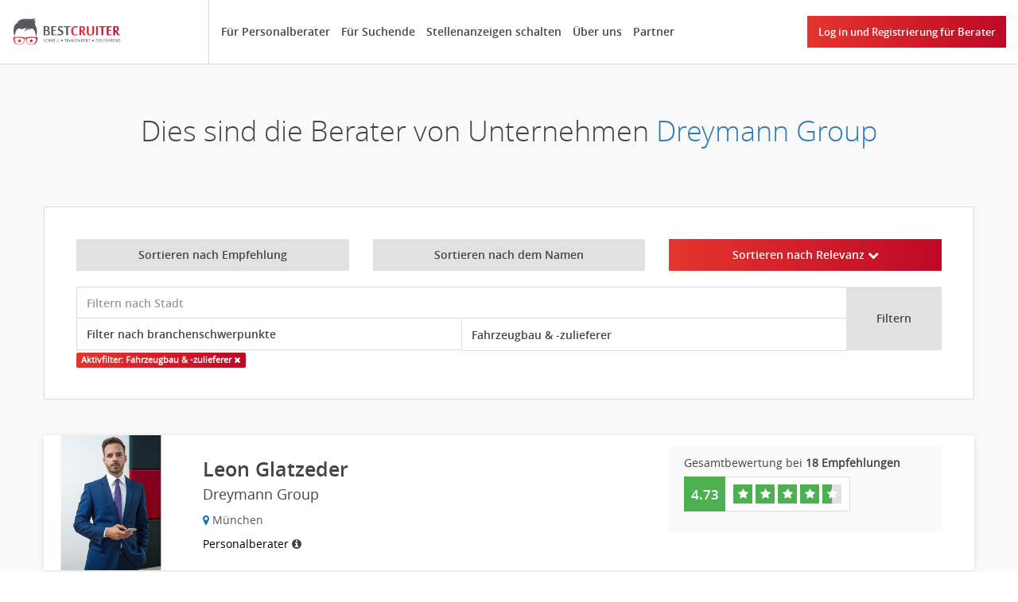

--- FILE ---
content_type: text/html; charset=UTF-8
request_url: https://www.bestcruiter.com/personalberatung/dreymann-group/personalberater/branche/fahrzeugbau-zulieferer
body_size: 19009
content:
<!DOCTYPE html><html lang="de">
<head>
    <!-- Google Tag Manager -->
    <script>(function(w,d,s,l,i){w[l]=w[l]||[];w[l].push({'gtm.start':
            new Date().getTime(),event:'gtm.js'});var f=d.getElementsByTagName(s)[0],
            j=d.createElement(s),dl=l!='dataLayer'?'&l='+l:'';j.async=true;j.src=
            'https://www.googletagmanager.com/gtm.js?id='+i+dl;f.parentNode.insertBefore(j,f);
        })(window,document,'script','dataLayer','GTM-MRPCVD4');</script>
    <!-- End Google Tag Manager -->
    <meta http-equiv="Content-Type" content="text/html; charset=utf-8" />
    <title>Dreymann Group - bei Bestcruiter</title><meta name="description" content="Dreymann Group. Hier finden Sie alle Informationen und Empfehlungen zu diesem Personalberatung bei Bestcruiter."><link rel="canonical" href="https://www.bestcruiter.com/de/personalberatung/dreymann-group/personalberater/branche/fahrzeugbau-zulieferer" />


    <meta charset="utf-8">
    <meta http-equiv="X-UA-Compatible" content="IE=edge">
    <meta name="viewport" content="width=device-width, initial-scale=1">

    <link rel="apple-touch-icon" sizes="57x57" href="/apple-icon-57x57.png">
    <link rel="apple-touch-icon" sizes="60x60" href="/apple-icon-60x60.png">
    <link rel="apple-touch-icon" sizes="72x72" href="/apple-icon-72x72.png">
    <link rel="apple-touch-icon" sizes="76x76" href="/apple-icon-76x76.png">
    <link rel="apple-touch-icon" sizes="114x114" href="/apple-icon-114x114.png">
    <link rel="apple-touch-icon" sizes="120x120" href="/apple-icon-120x120.png">
    <link rel="apple-touch-icon" sizes="144x144" href="/apple-icon-144x144.png">
    <link rel="apple-touch-icon" sizes="152x152" href="/apple-icon-152x152.png">
    <link rel="apple-touch-icon" sizes="180x180" href="/apple-icon-180x180.png">
    <link rel="icon" type="image/png" sizes="192x192"  href="/android-icon-192x192.png">
    <link rel="icon" type="image/png" sizes="32x32" href="/favicon-32x32.png">
    <link rel="icon" type="image/png" sizes="96x96" href="/favicon-96x96.png">
    <link rel="icon" type="image/png" sizes="16x16" href="/favicon-16x16.png">
    <link rel="manifest" href="/manifest.json">
    <meta name="msapplication-TileColor" content="#ffffff">
    <meta name="msapplication-TileImage" content="/ms-icon-144x144.png">
    <meta name="theme-color" content="#ffffff">

    <meta name="DC.Title" content="Der Marktplatz für Personalvermittler">
    <meta name="DC.Description" content="Welche Headhunter den besten Job machen? Den passenden Personalvermittler auf Grund von Empfehlungen. Schnell, transparent und kostenlos finden.">
    <meta name="DC.Publisher" content="bestcruiter.com">
    <meta name="DC.Language" content="de-DE">

    <meta name="dns-prefetch" content="https://cdnjs.cloudflare.com">

    <meta name="geo.region" content="DE-BE" />
    <meta name="geo.placename" content="Berlin" />
    <meta name="geo.position" content="52.510141;13.403002" />
    <meta name="ICBM" content="52.510141, 13.403002" />

    <meta property="og:type" content="business.business" />
    <meta property="og:url" content="http://bestcruiter.com/" />
    <meta property="og:title" content="Der Marktplatz für Personalvermittler" />
    <meta property="og:description" content="Welche Headhunter den besten Job machen? Den passenden Personalvermittler auf Grund von Empfehlungen. Schnell, transparent und kostenlos finden.">
    <meta property="og:image" content="http://bestcruiter.com/images/bestcruiter.png" />
    <meta property="og:site_name" content="http://bestcruiter.com/">
    <meta property="og:locale" content="de_de">

    <meta property="business:contact_data:street_address" content="Seydelstr. 7" />
    <meta property="business:contact_data:locality" content="Berlin" />
    <meta property="business:contact_data:postal_code" content="10117" />
    <meta property="business:contact_data:country_name" content="Germany" />
    <meta property="place:location:latitude" content="52.510141" />
    <meta property="place:location:longitude" content="13.403002" />

    <meta name="twitter:card" content="summary" />
    <meta name="twitter:site" content="@Bestcruiter" />
    <meta name="twitter:title" content="Der Marktplatz für Personalvermittler" />
    <meta name="twitter:description" content="Welche Headhunter den besten Job machen? Den passenden Personalvermittler auf Grund von Empfehlungen. Schnell, transparent und kostenlos finden." />
    <meta name="twitter:image" content="http://bestcruiter.com/images/bestcruiter.png" />

    <link href="/css/bootstrap.css" rel="stylesheet">
    <link href="/css/font-awesome.min.css" rel="stylesheet">
    <link href="/css/jquery.circliful.css" rel="stylesheet">
    <link href="/css/angular-busy.min.css" rel="stylesheet">
    <link href="/css/ng-img-crop.css" rel="stylesheet">

    <link href="/css/style.css?v=244" rel="stylesheet">
    
    <!-- HTML5 Shim and Respond.js IE8 support of HTML5 elements and media queries -->
    <!-- WARNING: Respond.js doesn't work if you view the page via file:// -->
    <!--[if lt IE 9]>
    <script src="https://oss.maxcdn.com/html5shiv/3.7.2/html5shiv.min.js"></script>
    <script src="https://oss.maxcdn.com/respond/1.4.2/respond.min.js"></script>
    <![endif]-->
    <script type="text/javascript">
        var states = [];
    </script>
</head>
<body class="subpage">
    <!-- Google Tag Manager (noscript) -->
    <noscript><iframe src="https://www.googletagmanager.com/ns.html?id=GTM-MRPCVD4"
                      height="0" width="0" style="display:none;visibility:hidden"></iframe></noscript>
    <!-- End Google Tag Manager (noscript) -->

    <div class="navbar" role="navigation">
        
        <a title="Get A Headhunter" href="/" class="logo"><img alt="Den passenden Headhunter suchen bei Bestcruiter" src="/images/bestcruiter.png" /></a>
        <div class="collapse navbar-collapse navbar-ex1-collapse">
            <button type="button" class="navbar-close" data-toggle="collapse" data-target=".navbar-ex1-collapse">
                <span class="fa fa-times fa-fw"></span>
            </button>
            <ul class="nav navbar-nav navbar-left menu">
                <li class="first-item"><a href="/content/fuer-personalvermittler.html" title="Für Personalberater">Für Personalberater</a></li>
                <li><a href="/content/suche-nach-headhunter.html" title="Für Suchende">Für Suchende</a></li>
                <li><a href="/content/stellenanzeigen-schalten.html" title="Stellenanzeigen schalten">Stellenanzeigen schalten</a></li>
                <li><a href="/content/about-us.html" title="Über uns">Über uns</a></li>
                <li><a href="/partner" title="Partner">Partner</a></li>
                                <li class="visible-xs"><a href="/login" title="Log in und Registrierung für Berater">Log in und Registrierung für Berater</a></li>
                                        </ul>
        </div>
                <a class="btn btn-color btn-login" href="/login">Log in und Registrierung für Berater</a>
            <!--  -->

        <button type="button" class="navbar-toggle float-right" data-toggle="collapse" data-target=".navbar-ex1-collapse">
            <span class="fa fa-bars fa-fw"></span>
        </button>
    </div>
    
<section class="background-gray background-title">
    <div class="container">
        <h2>Dies sind die Berater von Unternehmen <a href="/personalberatung/dreymann-group">Dreymann Group</h2>
    </div>
</section>
<div>
    <input type="hidden" id="language" value="" />
    <section class="background-gray">
        <div class="container container-first">
            <div class="content-wrap">
                <div class="row">
                    <div class="col-sm-4">
                        <a href="/personalberatung/dreymann-group/personalberater/branche/fahrzeugbau-zulieferer/sortieren/empfehlung" class="btn btn-width  btn-gray">Sortieren nach Empfehlung                                                                                </a>
                    </div>
                    <div class="col-sm-4">
                        <a href="/personalberatung/dreymann-group/personalberater/branche/fahrzeugbau-zulieferer/sortieren/namen" class="btn btn-width  btn-gray ?>">Sortieren nach dem Namen                                                                                </a>
                    </div>
                    <div class="col-sm-4">
                        <a href="/personalberatung/dreymann-group/personalberater/branche/fahrzeugbau-zulieferer/richtung/aufsteigend" class="btn btn-width btn-color ?>">Sortieren nach Relevanz                                                        <span class="fa fa-chevron-down" aria-hidden="true"></span>                        </a>
                    </div>
                </div>
                <br />
                <script type="text/javascript">
                    var cities = ["'s-Gravenhage","Aachen","Ahlen","Ahrensbök","Ahrensburg","Akutan","Albstadt","Aldersbach","Alsbach-Hähnlein","Alzenau","Aschaffenburg","Augsburg","Bad Homburg","Bad Oeynhausen","Bad Salzuflen","Baden Baden","Bargteheide","Basel","Bautzen","Bensheim","Berlin","Bielefeld","Binningen","Böblingen","Bochum","Braintree","Bremen","Buchholz","Burghem","Burgwedel","Butzbach","Buxtehude","Chemnitz","Cloppenburg","Cologne","Darmstadt","dasdadas","dasddsa","Deggendorf","Delmenhorst","Deutschland & Österreich","Deutschlandweit","Dieburg","Dingolfing","Donaueschingen","Dortmund","Dotmund","Dresden","Dubai","Duisburg","Düssedorf","Düsseldorf","Emmerthal","Emsdetten","Emstek","Ennepetal","Ennigerloh","Eppstein","Erding","Erfurt","Ergolding","Erkrath","Eschborn","Essen","Esslingen","Esslingen a.N.","Esslingen am Neckar","Frankenthal","Frankfurt","Frankfurt am Main","Freiberg","Freiburg","Freising","Friedrichshafen","Fritzlar","fsfsad","Fürstenfeldbruck","Garching","Gelsenkirchen","Gießen","Gilching","Gonbad-e Kavus","Gröbenzell bei München","Grünwald","Gummersbach","Hallbergmoos","Hamburg","Hanau","Hannover","Hechingen","Heilsbronn","Hermsdorf","Höhr-Grenzhausen","Holzkirchen","Ibbenbüren","Iserlohn","Izmir","Jenbach","Kaiserslautern","Karachi","Karben","Karlsruhe","Kassel","Kempten","Kiel","Kierspe","Köln","Köln Ehrenfeld","Köln und Düsseldorf","Königsbrunn","Konin","Könnern","Korb","Kulmbach","Landau in der Pfalz","Landsberg am Lech","Landshut","Langenbach","Langenzenn bei Nürnberg","Las Palmas de Gran Canaria","Leinfelden-Echterdingen","Leipzig","Lenggries","Leonberg","Limburg","Lindau","Lindlar","Linz","Lippstadt","London","Lübbecke","Ludwigsburg","Ludwigsfelde","Ludwigshafen","Madrid","Magdeburg","Mainz","Marburg-Cappel","Markkleeberg","Markt Schwaben","Marl","Meerane","Meerbusch","Memmingen","Messel","Mettmann","Minden","Mittweida","Möckmühl","Mömbris-Daxberg","Mönchengladbach","Monheim am Rhein","Monschau","Muelheim an der Ruhr","Mülheim","München","Munich","Münster","Musterstadt","Neu-Isenburg","Neubiberg","Nideggen","Niederkassel","Nürnberg","Oberasbach","Oberhausen","Offenbach am Main","Ohio","Ohrum","Oldenburg","Opole","Paderborn","Pampow","Pfäffikon SZ","Pforzheim","Pfungstadt","Pößneck","Pössneck","Potsdam","Rangsdorf","Rastatt","Ratingen","Recklinghausen","Regensburg","Regensdorf","Remscheid","Rheinhausen","Riedlingen","rödental","Rosenheim","Roseniem","Röttenbach","rqewrqwe","Saarbrücken","Salzburg","Sankt Augustin","Schaffhausen","Schleswig","Schondorf am Ammersee","Schönefeld","Schwäbisch Hall","Schwielowsee","Siegburg","Siegen","Solingen","Sonnen","Spremberg","Stahnsdorf","Stetten","Stuhr","Stuttgart","Sulzbach","Tornesch |Hamburg |Frankfurt|Karlsruhe","Tübingen","Tuntenhausen","Tuttlingen","Ulm","Ulm - Augsburg - Memmingen - Heidenheim","Unna","Viernheim","Volkach","Wackersdorf","Waiblingen","Waldbreitbach","Wangen im Allgäu","Warendorf","Weilheim","Weimar","Weißenhorn","Werl","Wetter","Wien","Wiesbaden","Winnenden","Wolfsburg","Worms","Wuppertal","Wuppertal; Düsseldorf; Köln; Essen; Krefeld; Aachen; Bonn; Dortmund; Bochum; Oberhausen; Bielefeld; Hannover; Münster","Wurmlingen","Würzburg","Wustermark","xx","Zirndorf","Zuerich","Zurich"];
                </script>
                <div class="row">
                    <div class="col-sm-12">
                        <div class="input-group">
                            <div class="row">
                                <div class="col-sm-12">
                                        <input id="filterByCity" class="form-control typeahead" type="text" placeholder="Filtern nach Stadt" value="" />
                                </div>
                            </div>
                            <div class="row">
                                <div class="col-sm-12">
                                        <div id="filterByFieldBox"  class="col-xs-12" style="padding-left: 0!important; padding-right: 0!important;">
                                            <select id="filterByField" class="form-control" style="border-top: 0!important;">
                                                <option>Filter nach berufsfelder oder branchenschwerpunkte</option>
                                                <option  value="berufsfelder">Filter nach berufsfelder</option>
                                                <option selected value="branchenschwerpunkte">Filter nach branchenschwerpunkte</option>
                                            </select>
                                        </div>
                                        <div class="col-xs-6" style="padding-left: 0!important; padding-right: 0!important;">
                                            <select id="berufsfelder_filtern" class="form-control hidden" style="border-top: 0!important;border-left: 0!important;">
                                                <option value="">Wählen berufsfelder</option>
                                                                                                    <option>Ingenieure & technische Berufe</option>
                                                                                                    <option>Naturwissenschaften & Forschung</option>
                                                                                                    <option>Vertrieb & Verkauf</option>
                                                                                                    <option>Handwerk, Dienstleistung & Fertigung</option>
                                                                                                    <option>Einkauf, Materialwirtschaft & Logistik</option>
                                                                                                    <option>Marketing und Kommunikation</option>
                                                                                                    <option>Personal / HR</option>
                                                                                                    <option>Design, Gestaltung & Architektur</option>
                                                                                                    <option>Führungskräfte</option>
                                                                                            </select>
                                        </div>
                                        <div class="col-xs-6" style="padding-left: 0!important; padding-right: 0!important;">
                                            <select id="branchenschwerpunkte_filtern" class="form-control hidden" style="border-top: 0!important;border-left: 0!important;">
                                                <option value="">Wählen branchenschwerpunkte</option>
                                                                                                    <option value="metallindustrie">Metallindustrie</option>
                                                                                                    <option value="nahrungs-genussmittel">Nahrungs- &amp; Genussmittel</option>
                                                                                                    <option value="medizintechnik">Medizintechnik</option>
                                                                                                    <option value="medien">Medien</option>
                                                                                                    <option value="luft-raumfahrt">Luft- &amp; Raumfahrt</option>
                                                                                                    <option value="maschinen-anlagenbau">Maschinen- &amp; Anlagenbau</option>
                                                                                                    <option value="oeffentlicher-dienst-verbaende">Öffentlicher Dienst &amp; Verbände</option>
                                                                                                    <option value="personaldienstleistungen">Personaldienstleistungen</option>
                                                                                                    <option value="unternehmensberatung">Unternehmensberatung</option>
                                                                                                    <option value="wissenschaft-forschung">Naturwissenschaften &amp; Forschung</option>
                                                                                                    <option value="transport-logistik">Transport &amp; Logistik</option>
                                                                                                    <option value="telekommunikation">Telekommunikation</option>
                                                                                                    <option value="pharmaindustrie">Pharmaindustrie</option>
                                                                                                    <option value="land-forst-fischwirtschaft">Land-, Forst- &amp; Fischwirtschaft</option>
                                                                                                    <option value="konsumgueter">Konsumgüter</option>
                                                                                                    <option value="elektrotechnik">Elektrotechnik</option>
                                                                                                    <option value="energie-wasserversorgung">Energie- &amp; Wasserversorgung</option>
                                                                                                    <option value="druck-verpackungsindustrie">Druck- &amp; Verpackungsindustrie</option>
                                                                                                    <option value="chemie">Chemie</option>
                                                                                                    <option value="baugewerbe-industrie">Baugewerbe/-industrie</option>
                                                                                                    <option value="bergbau">Bergbau</option>
                                                                                                    <option value="erdoelverarbeitende-industrie">Erdölverarbeitende Industrie</option>
                                                                                                    <option value="fahrzeugbau-zulieferer">Fahrzeugbau &amp; -zulieferer</option>
                                                                                                    <option value="holz-moebelindustrie">Holz- &amp; Möbelindustrie</option>
                                                                                                    <option value="it-internet">IT &amp; Internet</option>
                                                                                                    <option value="handwerk">Handwerk</option>
                                                                                                    <option value="gross-einzelhandel">Groß- &amp; Einzelhandel</option>
                                                                                                    <option value="gebrauchsgueter">Gebrauchsgüter</option>
                                                                                                    <option value="agentur-werbung-marketing-pr">Agentur, Werbung, Marketing &amp; PR</option>
                                                                                            </select>
                                        </div>
                                </div>
                            </div>
                            <span class="input-group-btn">
                                <button style="height: 80px; width: 120px;" class="btn btn-gray" onclick="filter()" type="button">Filtern</button>
                            </span>
                        </div>
                                                                        <label class="label btn-color">Aktivfilter: Fahrzeugbau & -zulieferer <a href="/personalberatung/dreymann-group/personalberater"><span class="fa fa-close" style="color: #fff" aria-hidden="true"></span></a></label>                    </div>
                </div>

            </div>
        </div>
    </section>
    <script>
        function filter() {
            var filterUrl = '/personalberatung/dreymann-group/personalberater';
            var filter = $('#filterByCity').val();
            if(filter){
                filterUrl = filterUrl + '/stadt/' + filter;
            }
            var type = $('#filterByField').val();
            if(type == 'berufsfelder'){
                filter = $('#berufsfelder_filtern').val();
                filterUrl = filterUrl.replace('/personalberater', '/personalberater/berufsfeld/'+filter) ;
            } else if(type == 'branchenschwerpunkte'){
                filter = $('#branchenschwerpunkte_filtern').val();
                filterUrl = filterUrl.replace('/personalberater', '/personalberater/branche/'+filter) ;
            }
            if(!filter){
                return false;
            }
            window.location = filterUrl;
        }
    </script>

    <section class="background-gray">
        <div class="container container-search">
            <div class="row">
                                <div class="col-sm-12 vertical-margin-l">
                    <a href="/person/leon-glatzeder-1" class="headhunter-search relative">
                                                <div class="row">
                            <div class="col-xs-12 col-sm-2">
                                <img alt="Leon Glatzeder - Personalberater" src="/data/profile-photo/profile_1569343563.png" class="img-responsive" />
                            </div>
                            <div class="col-xs-12 col-sm-6 headhunter-search-info relative">
                                                                
                                <div class="profil-name-search">
                                    Leon                                    Glatzeder                                </div>
                                <div class="profil-company-search">
                                    Dreymann Group                                </div>
                                <div class="profil-city-search">
                                    <span class="fa fa-map-marker"></span> München
                                </div>
                                <div class="profil-city-search">
                                                                        <span style="color: #000;">Personalberater <i style="color:#444" class="fa fa-info-circle" data-toggle="tooltip" data-placement="top" title="Die Personalberatung ist eine Dienstleistung, die sich mit der Beratung von Unternehmen bei der Suche und Auswahl von Fach- und Führungskräften befasst. Diesbezüglich werden Personalberater auch nach erbrachter Leistung und nicht nach Erfolg honoriert. Qualifizierte Personalberater arbeiten nur im exklusiven Auftrag und Interesse Ihres Mandanten. Dies garantiert dem Bewerber zudem ein erhöhtes Maß an Vertraulichkeit und Diskretion. Die Leistungen eines Personalberaters sind für Kandidaten kostenfrei."></i></span>
                                </div>
                            </div>
                            <div class="col-xs-12 col-sm-4 headhunter-search-rates">
                                                                <div class="profil-rates">
                                    <p><span class="hidden-sm hidden-md">Gesamtbewertung bei</span> <strong>18 Empfehlungen</strong></p>
                                    <div class="rates-wrap clearfix">
                                        <div class="rates-mark-wrap">
                                            4.73                                        </div>
                                        <div class="rates-rating">
                                                                                        <div class="rate rate-on" >
                                                <div class="rate-left"></div>
                                                <div class="rate-right"></div>
                                                <span class="fa fa-star"></span>
                                            </div>
                                                                                        <div class="rate rate-on" >
                                                <div class="rate-left"></div>
                                                <div class="rate-right"></div>
                                                <span class="fa fa-star"></span>
                                            </div>
                                                                                        <div class="rate rate-on" >
                                                <div class="rate-left"></div>
                                                <div class="rate-right"></div>
                                                <span class="fa fa-star"></span>
                                            </div>
                                                                                        <div class="rate rate-on" >
                                                <div class="rate-left"></div>
                                                <div class="rate-right"></div>
                                                <span class="fa fa-star"></span>
                                            </div>
                                                                                                                                    <div class="rate rate-half" >
                                                <div class="rate-left"></div>
                                                <div class="rate-right"></div>
                                                <span class="fa fa-star"></span>
                                            </div>
                                                                                                                                </div>
                                    </div>
                                </div>
                                                            </div>
                        </div>
                    </a>
                </div>
                            </div>
        </div>
    </section>
    <section class="background-gray">
        <div class="container container-last">
            <div class="content-wrap pagination-wrap">
                <ul class="pagination">
                    <li class="disabled">
                        <a href="javascript:void(0)" aria-label="Previous">
                            <span aria-hidden="true">&laquo;</span>
                        </a>
                    </li>
                                        <li class="active">
                        <a href="javascript:void(0)">1</a>
                    </li>
                                        <li class="disabled">
                        <a href="javascript:void(0)" aria-label="Next">
                            <span aria-hidden="true">&raquo;</span>
                        </a>
                    </li>
                </ul>
            </div>
        </div>
    </section>
</div>
    <footer>
    <div class="footer-content">
        <div class="container">
            <div class="row">
                <div class="col-sm-4">
                    <div class="footer-title">
                        Navigation
                    </div>
                    <ul class="footer-links">
                        <li><a href="/content/fuer-personalvermittler.html" title="Für Personalberater"><span class="fa fa-angle-right"></span>Für Personalberater</a></li>
                        <li><a href="/content/suche-nach-headhunter.html" title="Für Suchende"><span class="fa fa-angle-right"></span>Für Suchende</a></li>
                        <li><a href="/content/stellenanzeigen-schalten.html" title="Stellenanzeigen schalten"><span class="fa fa-angle-right"></span>Stellenanzeigen schalten</a></li>
                        <li><a href="/personalberatung" title="Personalberatung"><span class="fa fa-angle-right"></span>Personalberatung</a></li>
                    </ul>
                </div>
                <div class="col-sm-4">
                    <div class="footer-title">
                        TOP Headhunter
                    </div>
                    <ul class="footer-links">
                        <li><a href="/headhunter/__stadt-berlin" title="Headhunter Berlin"><span class="fa fa-angle-right"></span>Headhunter Berlin</a></li>
                        <li><a href="/headhunter/__stadt-bremen" title="Headhunter Bremen"><span class="fa fa-angle-right"></span>Headhunter Bremen</a></li>
                        <li><a href="/headhunter/__stadt-dortmund" title="Headhunter Dortmund"><span class="fa fa-angle-right"></span>Headhunter Dortmund</a></li>
                        <li><a href="/content.html" title="Headhunter Dusseldorf"><span class="fa fa-angle-right"></span>Headhunter Dusseldorf</a></li>
                        <li><a href="/headhunter/__stadt-frankfurt-am-main" title="Headhunter Frankfurt"><span class="fa fa-angle-right"></span>Headhunter Frankfurt</a></li>
                        <li><a href="/headhunter/__stadt-hamburg" title="Headhunter Hamburg"><span class="fa fa-angle-right"></span>Headhunter Hamburg</a></li>
                        <li><a href="/headhunter/__stadt-koeln" title="Headhunter Koln"><span class="fa fa-angle-right"></span>Headhunter Koln</a></li>
                        <li><a href="/headhunter/__stadt-muenchen" title="Headhunter München"><span class="fa fa-angle-right"></span>Headhunter München</a></li>
                        <li><a href="/headhunter/__stadt-stuttgart" title="Headhunter Stuttgart"><span class="fa fa-angle-right"></span>Headhunter Stuttgart</a></li>
                    </ul>
                </div>
                <div class="col-sm-4">
                    <div class="footer-title">
                        Brauchen Sie Hilfe?                    </div>
                    <div class="support-link">
                        <a href="mailto:service@bestcruiter.com" title="Brauchen Sie Hilfe?"><span class="fa fa-envelope"></span>service@bestcruiter.com</a>
                    </div>
                    <div class="support-link">
                        <a href="" title="Brauchen Sie Hilfe?"><span class="fa fa-phone"></span>+49 (0) 30 69 00 45 96 9</a>
                    </div>
                </div>
            </div>
            <br />
            <br />
            <div class="row">
                <div class="col-sm-4">
                    <div class="footer-title">
                        TOP Berufsfelder                    </div>
                    <ul class="footer-links">
                                                    <li><a href="/headhunter/__berufsfeld-it-leitung-teamleitung" title="IT Leitung, Teamleitung"><span class="fa fa-angle-right"></span>IT Leitung, Teamleitung</a></li>
                                                    <li><a href="/headhunter/__berufsfeld-abteilungsleitung-bereichsleitung" title="Abteilungsleitung, Bereichsleitung"><span class="fa fa-angle-right"></span>Abteilungsleitung, Bereichsleitung</a></li>
                                                    <li><a href="/headhunter/__berufsfeld-teamleitung-gruppenleitung" title="Teamleitung, Gruppenleitung"><span class="fa fa-angle-right"></span>Teamleitung, Gruppenleitung</a></li>
                                                    <li><a href="/headhunter/__berufsfeld-softwaredevelopment" title="Softwareentwicklung"><span class="fa fa-angle-right"></span>Softwareentwicklung</a></li>
                                                    <li><a href="/headhunter/__berufsfeld-projektmanagement" title="Projektmanagement"><span class="fa fa-angle-right"></span>Projektmanagement</a></li>
                                                    <li><a href="/headhunter/__berufsfeld-consulting-engineering" title="Consulting, Engineering"><span class="fa fa-angle-right"></span>Consulting, Engineering</a></li>
                                                    <li><a href="/headhunter/__berufsfeld-web-development" title="Web-Entwicklung"><span class="fa fa-angle-right"></span>Web-Entwicklung</a></li>
                                                    <li><a href="/headhunter/__berufsfeld-betriebs-niederlassungs-filialleitung" title="Betriebs-, Niederlassungs-, Filialleitung"><span class="fa fa-angle-right"></span>Betriebs-, Niederlassungs-, Filialleitung</a></li>
                                                    <li><a href="/headhunter/__berufsfeld-it-prozessmanagement" title="IT Prozessmanagement"><span class="fa fa-angle-right"></span>IT Prozessmanagement</a></li>
                                                    <li><a href="/headhunter/__berufsfeld-business-development" title="Business Development"><span class="fa fa-angle-right"></span>Business Development</a></li>
                                            </ul>
                    <ul class="footer-links">
                        <li><a href="/top/liste/berufsfeld" title="Mehr Berufsfelder"><span class="fa fa-angle-right"></span>Mehr Berufsfelder</a></li>
                    </ul>
                </div>
                <div class="col-sm-4">
                    <div class="footer-title">
                        TOP Städte                    </div>
                    <ul class="footer-links">
                                                    <li><a href="/headhunter/__stadt-muenchen" title="München"><span class="fa fa-angle-right"></span>München</a></li>
                                                    <li><a href="/headhunter/__stadt-berlin" title="Berlin"><span class="fa fa-angle-right"></span>Berlin</a></li>
                                                    <li><a href="/headhunter/__stadt-koeln" title="Köln"><span class="fa fa-angle-right"></span>Köln</a></li>
                                                    <li><a href="/headhunter/__stadt-duesseldorf" title="Düsseldorf"><span class="fa fa-angle-right"></span>Düsseldorf</a></li>
                                                    <li><a href="/headhunter/__stadt-frankfurt-am-main" title="Frankfurt am Main"><span class="fa fa-angle-right"></span>Frankfurt am Main</a></li>
                                                    <li><a href="/headhunter/__stadt-stuttgart" title="Stuttgart"><span class="fa fa-angle-right"></span>Stuttgart</a></li>
                                                    <li><a href="/headhunter/__stadt-hamburg" title="Hamburg"><span class="fa fa-angle-right"></span>Hamburg</a></li>
                                                    <li><a href="/headhunter/__stadt-frankfurt" title="Frankfurt"><span class="fa fa-angle-right"></span>Frankfurt</a></li>
                                                    <li><a href="/headhunter/__stadt-dresden" title="Dresden"><span class="fa fa-angle-right"></span>Dresden</a></li>
                                                    <li><a href="/headhunter/__stadt-magdeburg" title="Magdeburg"><span class="fa fa-angle-right"></span>Magdeburg</a></li>
                                            </ul>
                    <ul class="footer-links">
                        <li><a href="/top/liste/stadt" title="Mehr Städte"><span class="fa fa-angle-right"></span>Mehr Städte</a></li>
                    </ul>
                </div>

                <div class="col-sm-4">
                    <div class="footer-title">
                        TOP Branchenschwerpunkte                    </div>
                    <ul class="footer-links">
                                                    <li><a href="/headhunter/__branchenschwerpunkt-it-internet" title="IT & Internet"><span class="fa fa-angle-right"></span>IT & Internet</a></li>
                                                    <li><a href="/headhunter/__branchenschwerpunkt-maschinen-anlagenbau" title="Maschinen- & Anlagenbau"><span class="fa fa-angle-right"></span>Maschinen- & Anlagenbau</a></li>
                                                    <li><a href="/headhunter/__branchenschwerpunkt-personaldienstleistungen" title="Personaldienstleistungen"><span class="fa fa-angle-right"></span>Personaldienstleistungen</a></li>
                                                    <li><a href="/headhunter/__branchenschwerpunkt-fahrzeugbau-zulieferer" title="Fahrzeugbau & -zulieferer"><span class="fa fa-angle-right"></span>Fahrzeugbau & -zulieferer</a></li>
                                                    <li><a href="/headhunter/__branchenschwerpunkt-elektrotechnik" title="Elektrotechnik"><span class="fa fa-angle-right"></span>Elektrotechnik</a></li>
                                                    <li><a href="/headhunter/__branchenschwerpunkt-unternehmensberatung" title="Unternehmensberatung"><span class="fa fa-angle-right"></span>Unternehmensberatung</a></li>
                                                    <li><a href="/headhunter/__branchenschwerpunkt-metallindustrie" title="Metallindustrie"><span class="fa fa-angle-right"></span>Metallindustrie</a></li>
                                                    <li><a href="/headhunter/__branchenschwerpunkt-pharmaindustrie" title="Pharmaindustrie"><span class="fa fa-angle-right"></span>Pharmaindustrie</a></li>
                                                    <li><a href="/headhunter/__branchenschwerpunkt-transport-logistik" title="Transport & Logistik"><span class="fa fa-angle-right"></span>Transport & Logistik</a></li>
                                                    <li><a href="/headhunter/__branchenschwerpunkt-medizintechnik" title="Medizintechnik"><span class="fa fa-angle-right"></span>Medizintechnik</a></li>
                                            </ul>
                    <ul class="footer-links">
                        <li><a href="/top/liste/branchenschwerpunkt" title="Mehr Branchenschwerpunkte"><span class="fa fa-angle-right"></span>Mehr Branchenschwerpunkte</a></li>
                    </ul>
                </div>
            </div>
        </div>
    </div>
    <div id="footer-bottom">
        <div id="footer-social">
            <a href="https://www.facebook.com/Bestcruiter/" title="Bestcruiter bei Facebook" target="_blank"><i class="fa fa-facebook-square"></i></a>
            <a href="https://www.xing.com/pages/bestcruitergmbh" title="Bestcruiter bei Xing" target="_blank"><i class="fa fa-xing-square"></i></a>
            <a href="https://de.linkedin.com/company/bestcruiter" title="Bestcruiter bei LinkedIn" target="_blank"><i class="fa fa-linkedin-square"></i></a>
        </div>
                <div id="footer-internal"><a href="/content/about-us.html" title="Über uns">Über uns</a><a href="/content/career.html" title="Karriere">Karriere</a><a href="/content/faq.html" title="FAQ">FAQ</a><a href="https://blog.bestcruiter.com" title="Blog">Blog</a><a href="/content/presse.html" title="Presse">Presse</a><a href="/content/datenschutzbestimmungen.html" title="Datenschutzbestimmungen">Datenschutzbestimmungen</a><a href="/content/agb.html" title="AGB">AGB</a><a href="/content/impressum.html" title="Impressum">Impressum</a></div>
        <div id="footer-copyright">
            Copyrights 2017-2024 &copy; Bestcruiter.com        </div>

        <div id="footer-slogan">Made with Love <span class="fa fa-heart-o"></span> in Berlin</div>
    </div>
</footer>


    <script type='text/javascript'>

        (function(i,s,o,g,r,a,m){i['GoogleAnalyticsObject']=r;i[r]=i[r]||function(){
        (i[r].q=i[r].q||[]).push(arguments)},i[r].l=1*new Date();a=s.createElement(o),
        m=s.getElementsByTagName(o)[0];a.async=1;a.src=g;m.parentNode.insertBefore(a,m)
        })(window,document,'script','https://www.google-analytics.com/analytics.js','ga');

        ga('create', 'UA-69060139-1', 'auto');
        ga('set', 'anonymizeIp', true);
        ga('send', 'pageview');

    </script>
        <!-- Modal -->
<div class="modal fade" id="skillAreaModal" tabindex="-1" role="dialog" aria-labelledby="skillAreaModalLabel">
    <div class="modal-dialog modal-lg" role="document">
        <div class="modal-content">
            <div class="modal-header">
                <h4 class="modal-title" id="skillAreaModalLabel">Wählen Sie die gewünschten Berufsfelder aus</h4>
            </div>
            <div class="modal-body">
                <div class="row">
                                                                    <div class="category col-sm-4">
                            <div class="row">
                                <div class="col-xs-1">
                                    <a onclick="$(this).parents('.category').toggleClass('collapsed')" data-toggle="collapse" aria-expanded="false" href="#cat_03bda8a79096918f149931832a981d7d" aria-controls="cat_03bda8a79096918f149931832a981d7d">
                                        <i class="collapsed fa fa-chevron-right"></i><i class="expanded fa fa-chevron-down"></i>
                                    </a>
                                </div>
                                <div class="col-xs-10">
                                    <a onclick="$(this).parents('.category').toggleClass('collapsed')" data-toggle="collapse" aria-expanded="false" href="#cat_03bda8a79096918f149931832a981d7d" aria-controls="cat_03bda8a79096918f149931832a981d7d">
                                        Administration & Sekretariat                                    </a>

                                    <div class="subcategories collapse" id="cat_03bda8a79096918f149931832a981d7d">
                                        <a href="#" onclick="$('#cat_03bda8a79096918f149931832a981d7d').find('input').each(function () {$(this).click()}); return false">Alles auswählen</a>
                                                                                    <div class="checkbox">
                                                <label>
                                                    <input type="checkbox" value="sekretariat" data-label="Sekretariat"> Sekretariat                                                </label>
                                            </div>
                                                                                    <div class="checkbox">
                                                <label>
                                                    <input type="checkbox" value="objektverwaltung-immobilienverwaltung" data-label="Objektverwaltung, Immobilienverwaltung"> Objektverwaltung, Immobilienverwaltung                                                </label>
                                            </div>
                                                                                    <div class="checkbox">
                                                <label>
                                                    <input type="checkbox" value="office" data-label="Office"> Office                                                </label>
                                            </div>
                                                                                    <div class="checkbox">
                                                <label>
                                                    <input type="checkbox" value="sachbearbeiter" data-label="Sachbearbeiter"> Sachbearbeiter                                                </label>
                                            </div>
                                                                            </div>
                                </div>
                            </div>
                        </div>
                                                                    <div class="category col-sm-4">
                            <div class="row">
                                <div class="col-xs-1">
                                    <a onclick="$(this).parents('.category').toggleClass('collapsed')" data-toggle="collapse" aria-expanded="false" href="#cat_a4ccd50430e23f3aa45bcfd717cd9d99" aria-controls="cat_a4ccd50430e23f3aa45bcfd717cd9d99">
                                        <i class="collapsed fa fa-chevron-right"></i><i class="expanded fa fa-chevron-down"></i>
                                    </a>
                                </div>
                                <div class="col-xs-10">
                                    <a onclick="$(this).parents('.category').toggleClass('collapsed')" data-toggle="collapse" aria-expanded="false" href="#cat_a4ccd50430e23f3aa45bcfd717cd9d99" aria-controls="cat_a4ccd50430e23f3aa45bcfd717cd9d99">
                                        Ärzte                                    </a>

                                    <div class="subcategories collapse" id="cat_a4ccd50430e23f3aa45bcfd717cd9d99">
                                        <a href="#" onclick="$('#cat_a4ccd50430e23f3aa45bcfd717cd9d99').find('input').each(function () {$(this).click()}); return false">Alles auswählen</a>
                                                                                    <div class="checkbox">
                                                <label>
                                                    <input type="checkbox" value="allgemeinmedizin" data-label="Allgemeinmedizin"> Allgemeinmedizin                                                </label>
                                            </div>
                                                                                    <div class="checkbox">
                                                <label>
                                                    <input type="checkbox" value="anaesthesiologie" data-label="Anästhesiologie"> Anästhesiologie                                                </label>
                                            </div>
                                                                                    <div class="checkbox">
                                                <label>
                                                    <input type="checkbox" value="arbeitsmedizin" data-label="Arbeitsmedizin"> Arbeitsmedizin                                                </label>
                                            </div>
                                                                                    <div class="checkbox">
                                                <label>
                                                    <input type="checkbox" value="augenheilkunde" data-label="Augenheilkunde"> Augenheilkunde                                                </label>
                                            </div>
                                                                                    <div class="checkbox">
                                                <label>
                                                    <input type="checkbox" value="chirurgie" data-label="Chirurgie"> Chirurgie                                                </label>
                                            </div>
                                                                                    <div class="checkbox">
                                                <label>
                                                    <input type="checkbox" value="frauenheilkunde-geburtshilfe" data-label="Frauenheilkunde, Geburtshilfe"> Frauenheilkunde, Geburtshilfe                                                </label>
                                            </div>
                                                                                    <div class="checkbox">
                                                <label>
                                                    <input type="checkbox" value="hals-nasen-ohrenheilkunde" data-label="Hals-Nasen-Ohrenheilkunde"> Hals-Nasen-Ohrenheilkunde                                                </label>
                                            </div>
                                                                                    <div class="checkbox">
                                                <label>
                                                    <input type="checkbox" value="hautkrankheiten-geschlechtskrankheiten" data-label="Hautkrankheiten, Geschlechtskrankheiten"> Hautkrankheiten, Geschlechtskrankheiten                                                </label>
                                            </div>
                                                                                    <div class="checkbox">
                                                <label>
                                                    <input type="checkbox" value="hygienemedizin-umweltmedizin" data-label="Hygienemedizin, Umweltmedizin"> Hygienemedizin, Umweltmedizin                                                </label>
                                            </div>
                                                                                    <div class="checkbox">
                                                <label>
                                                    <input type="checkbox" value="innere-medizin" data-label="Innere Medizin"> Innere Medizin                                                </label>
                                            </div>
                                                                                    <div class="checkbox">
                                                <label>
                                                    <input type="checkbox" value="kieferchirurgie-mundchirurgie-gesichtschirurgie" data-label="Kieferchirurgie, Mundchirurgie, Gesichtschirurgie"> Kieferchirurgie, Mundchirurgie, Gesichtschirurgie                                                </label>
                                            </div>
                                                                                    <div class="checkbox">
                                                <label>
                                                    <input type="checkbox" value="kindermedizin-jugendmedizin" data-label="Kindermedizin, Jugendmedizin"> Kindermedizin, Jugendmedizin                                                </label>
                                            </div>
                                                                                    <div class="checkbox">
                                                <label>
                                                    <input type="checkbox" value="kinderpsychiatrie-jugendpsychiatrie" data-label="Kinderpsychiatrie, Jugendpsychiatrie"> Kinderpsychiatrie, Jugendpsychiatrie                                                </label>
                                            </div>
                                                                                    <div class="checkbox">
                                                <label>
                                                    <input type="checkbox" value="klinische-forschung" data-label="Klinische Forschung"> Klinische Forschung                                                </label>
                                            </div>
                                                                                    <div class="checkbox">
                                                <label>
                                                    <input type="checkbox" value="neurochirurgie-neurologie-neuropathologie" data-label="Neurochirurgie, Neurologie, Neuropathologie"> Neurochirurgie, Neurologie, Neuropathologie                                                </label>
                                            </div>
                                                                                    <div class="checkbox">
                                                <label>
                                                    <input type="checkbox" value="onkologie" data-label="Onkologie"> Onkologie                                                </label>
                                            </div>
                                                                                    <div class="checkbox">
                                                <label>
                                                    <input type="checkbox" value="orthopaedie-unfallchirurgie" data-label="Orthopädie, Unfallchirurgie"> Orthopädie, Unfallchirurgie                                                </label>
                                            </div>
                                                                                    <div class="checkbox">
                                                <label>
                                                    <input type="checkbox" value="pathologie" data-label="Pathologie"> Pathologie                                                </label>
                                            </div>
                                                                                    <div class="checkbox">
                                                <label>
                                                    <input type="checkbox" value="psychiatrie-psychotherapie" data-label="Psychiatrie, Psychotherapie"> Psychiatrie, Psychotherapie                                                </label>
                                            </div>
                                                                                    <div class="checkbox">
                                                <label>
                                                    <input type="checkbox" value="radiologie" data-label="Radiologie"> Radiologie                                                </label>
                                            </div>
                                                                                    <div class="checkbox">
                                                <label>
                                                    <input type="checkbox" value="tiermedizin" data-label="Tiermedizin"> Tiermedizin                                                </label>
                                            </div>
                                                                                    <div class="checkbox">
                                                <label>
                                                    <input type="checkbox" value="urologie" data-label="Urologie"> Urologie                                                </label>
                                            </div>
                                                                                    <div class="checkbox">
                                                <label>
                                                    <input type="checkbox" value="zahnmedizin" data-label="Zahnmedizin"> Zahnmedizin                                                </label>
                                            </div>
                                                                            </div>
                                </div>
                            </div>
                        </div>
                                                                    <div class="category col-sm-4">
                            <div class="row">
                                <div class="col-xs-1">
                                    <a onclick="$(this).parents('.category').toggleClass('collapsed')" data-toggle="collapse" aria-expanded="false" href="#cat_1b820155388da97f765e6e8ecb9f1bb8" aria-controls="cat_1b820155388da97f765e6e8ecb9f1bb8">
                                        <i class="collapsed fa fa-chevron-right"></i><i class="expanded fa fa-chevron-down"></i>
                                    </a>
                                </div>
                                <div class="col-xs-10">
                                    <a onclick="$(this).parents('.category').toggleClass('collapsed')" data-toggle="collapse" aria-expanded="false" href="#cat_1b820155388da97f765e6e8ecb9f1bb8" aria-controls="cat_1b820155388da97f765e6e8ecb9f1bb8">
                                        Führungskräfte                                    </a>

                                    <div class="subcategories collapse" id="cat_1b820155388da97f765e6e8ecb9f1bb8">
                                        <a href="#" onclick="$('#cat_1b820155388da97f765e6e8ecb9f1bb8').find('input').each(function () {$(this).click()}); return false">Alles auswählen</a>
                                                                                    <div class="checkbox">
                                                <label>
                                                    <input type="checkbox" value="abteilungsleitung-bereichsleitung" data-label="Abteilungsleitung, Bereichsleitung"> Abteilungsleitung, Bereichsleitung                                                </label>
                                            </div>
                                                                                    <div class="checkbox">
                                                <label>
                                                    <input type="checkbox" value="assistenz" data-label="Assistenz"> Assistenz                                                </label>
                                            </div>
                                                                                    <div class="checkbox">
                                                <label>
                                                    <input type="checkbox" value="betriebs-niederlassungs-filialleitung" data-label="Betriebs-, Niederlassungs-, Filialleitung"> Betriebs-, Niederlassungs-, Filialleitung                                                </label>
                                            </div>
                                                                                    <div class="checkbox">
                                                <label>
                                                    <input type="checkbox" value="business-development" data-label="Business Development"> Business Development                                                </label>
                                            </div>
                                                                                    <div class="checkbox">
                                                <label>
                                                    <input type="checkbox" value="teamleitung-gruppenleitung" data-label="Teamleitung, Gruppenleitung"> Teamleitung, Gruppenleitung                                                </label>
                                            </div>
                                                                                    <div class="checkbox">
                                                <label>
                                                    <input type="checkbox" value="unternehmensberatung" data-label="Unternehmensberatung"> Unternehmensberatung                                                </label>
                                            </div>
                                                                                    <div class="checkbox">
                                                <label>
                                                    <input type="checkbox" value="vorstand-geschaeftsfuehrung" data-label="vorstand-geschaeftsfuehrung"> vorstand-geschaeftsfuehrung                                                </label>
                                            </div>
                                                                            </div>
                                </div>
                            </div>
                        </div>
                                                                    <div class="category col-sm-4">
                            <div class="row">
                                <div class="col-xs-1">
                                    <a onclick="$(this).parents('.category').toggleClass('collapsed')" data-toggle="collapse" aria-expanded="false" href="#cat_3045ee1815270da3f62a42e02f9ed2d0" aria-controls="cat_3045ee1815270da3f62a42e02f9ed2d0">
                                        <i class="collapsed fa fa-chevron-right"></i><i class="expanded fa fa-chevron-down"></i>
                                    </a>
                                </div>
                                <div class="col-xs-10">
                                    <a onclick="$(this).parents('.category').toggleClass('collapsed')" data-toggle="collapse" aria-expanded="false" href="#cat_3045ee1815270da3f62a42e02f9ed2d0" aria-controls="cat_3045ee1815270da3f62a42e02f9ed2d0">
                                        Marketing und Kommunikation                                    </a>

                                    <div class="subcategories collapse" id="cat_3045ee1815270da3f62a42e02f9ed2d0">
                                        <a href="#" onclick="$('#cat_3045ee1815270da3f62a42e02f9ed2d0').find('input').each(function () {$(this).click()}); return false">Alles auswählen</a>
                                                                                    <div class="checkbox">
                                                <label>
                                                    <input type="checkbox" value="crm-direktmarketing" data-label="CRM, Direktmarketing"> CRM, Direktmarketing                                                </label>
                                            </div>
                                                                                    <div class="checkbox">
                                                <label>
                                                    <input type="checkbox" value="journalismus" data-label="Journalismus"> Journalismus                                                </label>
                                            </div>
                                                                                    <div class="checkbox">
                                                <label>
                                                    <input type="checkbox" value="marketing-kommunikation-leitung-teamleitung" data-label="marketing-kommunikation-leitung-teamleitung"> marketing-kommunikation-leitung-teamleitung                                                </label>
                                            </div>
                                                                                    <div class="checkbox">
                                                <label>
                                                    <input type="checkbox" value="sekretaerin" data-label="Sekretärin"> Sekretärin                                                </label>
                                            </div>
                                                                                    <div class="checkbox">
                                                <label>
                                                    <input type="checkbox" value="marketing-manager" data-label="Marketing-Manager"> Marketing-Manager                                                </label>
                                            </div>
                                                                                    <div class="checkbox">
                                                <label>
                                                    <input type="checkbox" value="marktforschung-marktanalyse" data-label="Marktforschung, Marktanalyse"> Marktforschung, Marktanalyse                                                </label>
                                            </div>
                                                                                    <div class="checkbox">
                                                <label>
                                                    <input type="checkbox" value="mediaplanung" data-label="Mediaplanung"> Mediaplanung                                                </label>
                                            </div>
                                                                                    <div class="checkbox">
                                                <label>
                                                    <input type="checkbox" value="online-marketing" data-label="Online-Marketing"> Online-Marketing                                                </label>
                                            </div>
                                                                                    <div class="checkbox">
                                                <label>
                                                    <input type="checkbox" value="pr-unternehmenskommunikation" data-label="PR, Unternehmenskommunikation"> PR, Unternehmenskommunikation                                                </label>
                                            </div>
                                                                                    <div class="checkbox">
                                                <label>
                                                    <input type="checkbox" value="produktmanagement" data-label="Produktmanagement"> Produktmanagement                                                </label>
                                            </div>
                                                                                    <div class="checkbox">
                                                <label>
                                                    <input type="checkbox" value="strategisches-marketing" data-label="Strategisches Marketing"> Strategisches Marketing                                                </label>
                                            </div>
                                                                                    <div class="checkbox">
                                                <label>
                                                    <input type="checkbox" value="vertriebsmarketing" data-label="Vertriebsmarketing"> Vertriebsmarketing                                                </label>
                                            </div>
                                                                            </div>
                                </div>
                            </div>
                        </div>
                                                                    <div class="category col-sm-4">
                            <div class="row">
                                <div class="col-xs-1">
                                    <a onclick="$(this).parents('.category').toggleClass('collapsed')" data-toggle="collapse" aria-expanded="false" href="#cat_184daff620aca4ad23fd2bf70d0b76af" aria-controls="cat_184daff620aca4ad23fd2bf70d0b76af">
                                        <i class="collapsed fa fa-chevron-right"></i><i class="expanded fa fa-chevron-down"></i>
                                    </a>
                                </div>
                                <div class="col-xs-10">
                                    <a onclick="$(this).parents('.category').toggleClass('collapsed')" data-toggle="collapse" aria-expanded="false" href="#cat_184daff620aca4ad23fd2bf70d0b76af" aria-controls="cat_184daff620aca4ad23fd2bf70d0b76af">
                                        Personal / HR                                    </a>

                                    <div class="subcategories collapse" id="cat_184daff620aca4ad23fd2bf70d0b76af">
                                        <a href="#" onclick="$('#cat_184daff620aca4ad23fd2bf70d0b76af').find('input').each(function () {$(this).click()}); return false">Alles auswählen</a>
                                                                                    <div class="checkbox">
                                                <label>
                                                    <input type="checkbox" value="compensation-benefits" data-label="Human Resources "> Human Resources                                                 </label>
                                            </div>
                                                                                    <div class="checkbox">
                                                <label>
                                                    <input type="checkbox" value="personal-leitung-teamleitung" data-label="Personal Leitung, Teamleitung"> Personal Leitung, Teamleitung                                                </label>
                                            </div>
                                                                                    <div class="checkbox">
                                                <label>
                                                    <input type="checkbox" value="lohn-gehalt" data-label="rec2rec"> rec2rec                                                </label>
                                            </div>
                                                                                    <div class="checkbox">
                                                <label>
                                                    <input type="checkbox" value="recruiting-personalmarketing" data-label="Recruiting, Personalmarketing"> Recruiting, Personalmarketing                                                </label>
                                            </div>
                                                                                    <div class="checkbox">
                                                <label>
                                                    <input type="checkbox" value="referent" data-label="Referent"> Referent                                                </label>
                                            </div>
                                                                            </div>
                                </div>
                            </div>
                        </div>
                                                                    <div class="category col-sm-4">
                            <div class="row">
                                <div class="col-xs-1">
                                    <a onclick="$(this).parents('.category').toggleClass('collapsed')" data-toggle="collapse" aria-expanded="false" href="#cat_324a3a666ef443451a934e1e05aabb10" aria-controls="cat_324a3a666ef443451a934e1e05aabb10">
                                        <i class="collapsed fa fa-chevron-right"></i><i class="expanded fa fa-chevron-down"></i>
                                    </a>
                                </div>
                                <div class="col-xs-10">
                                    <a onclick="$(this).parents('.category').toggleClass('collapsed')" data-toggle="collapse" aria-expanded="false" href="#cat_324a3a666ef443451a934e1e05aabb10" aria-controls="cat_324a3a666ef443451a934e1e05aabb10">
                                        Recht                                    </a>

                                    <div class="subcategories collapse" id="cat_324a3a666ef443451a934e1e05aabb10">
                                        <a href="#" onclick="$('#cat_324a3a666ef443451a934e1e05aabb10').find('input').each(function () {$(this).click()}); return false">Alles auswählen</a>
                                                                                    <div class="checkbox">
                                                <label>
                                                    <input type="checkbox" value="anwaltschaft" data-label="Anwaltschaft"> Anwaltschaft                                                </label>
                                            </div>
                                                                                    <div class="checkbox">
                                                <label>
                                                    <input type="checkbox" value="justiziariat-rechtsabteilung" data-label="Justiziariat, Rechtsabteilung"> Justiziariat, Rechtsabteilung                                                </label>
                                            </div>
                                                                                    <div class="checkbox">
                                                <label>
                                                    <input type="checkbox" value="notar-justizfachangestellter-anwaltsfachgehilfe" data-label="Notar-, Justizfachangestellter, Anwaltsfachgehilfe"> Notar-, Justizfachangestellter, Anwaltsfachgehilfe                                                </label>
                                            </div>
                                                                                    <div class="checkbox">
                                                <label>
                                                    <input type="checkbox" value="notariat" data-label="Notariat"> Notariat                                                </label>
                                            </div>
                                                                                    <div class="checkbox">
                                                <label>
                                                    <input type="checkbox" value="richter-justizbeamte" data-label="Richter, Justizbeamte"> Richter, Justizbeamte                                                </label>
                                            </div>
                                                                            </div>
                                </div>
                            </div>
                        </div>
                                                                    <div class="category col-sm-4">
                            <div class="row">
                                <div class="col-xs-1">
                                    <a onclick="$(this).parents('.category').toggleClass('collapsed')" data-toggle="collapse" aria-expanded="false" href="#cat_f75dd64a97b3ff20365f5f3ce567c565" aria-controls="cat_f75dd64a97b3ff20365f5f3ce567c565">
                                        <i class="collapsed fa fa-chevron-right"></i><i class="expanded fa fa-chevron-down"></i>
                                    </a>
                                </div>
                                <div class="col-xs-10">
                                    <a onclick="$(this).parents('.category').toggleClass('collapsed')" data-toggle="collapse" aria-expanded="false" href="#cat_f75dd64a97b3ff20365f5f3ce567c565" aria-controls="cat_f75dd64a97b3ff20365f5f3ce567c565">
                                        Banken, Finanzdienstleister und Versicherungen                                    </a>

                                    <div class="subcategories collapse" id="cat_f75dd64a97b3ff20365f5f3ce567c565">
                                        <a href="#" onclick="$('#cat_f75dd64a97b3ff20365f5f3ce567c565').find('input').each(function () {$(this).click()}); return false">Alles auswählen</a>
                                                                                    <div class="checkbox">
                                                <label>
                                                    <input type="checkbox" value="analyst" data-label="Analyst"> Analyst                                                </label>
                                            </div>
                                                                                    <div class="checkbox">
                                                <label>
                                                    <input type="checkbox" value="anlageberatung-vermoegensberatung" data-label="Anlageberatung, Vermögensberatung"> Anlageberatung, Vermögensberatung                                                </label>
                                            </div>
                                                                                    <div class="checkbox">
                                                <label>
                                                    <input type="checkbox" value="asset-fonds-management" data-label="Asset-/Fonds-Management"> Asset-/Fonds-Management                                                </label>
                                            </div>
                                                                                    <div class="checkbox">
                                                <label>
                                                    <input type="checkbox" value="boersenhandel" data-label="Börsenhandel"> Börsenhandel                                                </label>
                                            </div>
                                                                                    <div class="checkbox">
                                                <label>
                                                    <input type="checkbox" value="banken-finanzdienstleister-versicherungen-compliance-sicherheit" data-label="Banken, Finanzdienstleister und Versicherungen Compliance, Sicherheit"> Banken, Finanzdienstleister und Versicherungen Compliance, Sicherheit                                                </label>
                                            </div>
                                                                                    <div class="checkbox">
                                                <label>
                                                    <input type="checkbox" value="banken-finanzdienstleister-versicherungen-finanzen" data-label="Banken, Finanzdienstleister und Versicherungen Finanzen"> Banken, Finanzdienstleister und Versicherungen Finanzen                                                </label>
                                            </div>
                                                                                    <div class="checkbox">
                                                <label>
                                                    <input type="checkbox" value="firmenkundengeschaeft" data-label="Firmenkundengeschäft"> Firmenkundengeschäft                                                </label>
                                            </div>
                                                                                    <div class="checkbox">
                                                <label>
                                                    <input type="checkbox" value="investment-banking" data-label="Investment-Banking"> Investment-Banking                                                </label>
                                            </div>
                                                                                    <div class="checkbox">
                                                <label>
                                                    <input type="checkbox" value="kreditanalyse" data-label="Kreditanalyse"> Kreditanalyse                                                </label>
                                            </div>
                                                                                    <div class="checkbox">
                                                <label>
                                                    <input type="checkbox" value="banken-finanzdienstleister-versicherungen-leitung-teamleitung" data-label="Banken, Finanzdienstleister und Versicherungen Leitung, Teamleitung"> Banken, Finanzdienstleister und Versicherungen Leitung, Teamleitung                                                </label>
                                            </div>
                                                                                    <div class="checkbox">
                                                <label>
                                                    <input type="checkbox" value="mergers-acquisitions" data-label="Mergers & Acquisitions"> Mergers & Acquisitions                                                </label>
                                            </div>
                                                                                    <div class="checkbox">
                                                <label>
                                                    <input type="checkbox" value="privatkundengeschaeft" data-label="Privatkundengeschäft"> Privatkundengeschäft                                                </label>
                                            </div>
                                                                                    <div class="checkbox">
                                                <label>
                                                    <input type="checkbox" value="mathematik-produkt-statistik" data-label="Mathematik, Produkt, Statistik"> Mathematik, Produkt, Statistik                                                </label>
                                            </div>
                                                                                    <div class="checkbox">
                                                <label>
                                                    <input type="checkbox" value="versicherung-sachbearbeitung" data-label="Versicherung: Sachbearbeitung"> Versicherung: Sachbearbeitung                                                </label>
                                            </div>
                                                                                    <div class="checkbox">
                                                <label>
                                                    <input type="checkbox" value="zahlungsverkehr" data-label="Zahlungsverkehr"> Zahlungsverkehr                                                </label>
                                            </div>
                                                                            </div>
                                </div>
                            </div>
                        </div>
                                                                    <div class="category col-sm-4">
                            <div class="row">
                                <div class="col-xs-1">
                                    <a onclick="$(this).parents('.category').toggleClass('collapsed')" data-toggle="collapse" aria-expanded="false" href="#cat_73a81b3fa817747d9f2f4fabfb14c1ea" aria-controls="cat_73a81b3fa817747d9f2f4fabfb14c1ea">
                                        <i class="collapsed fa fa-chevron-right"></i><i class="expanded fa fa-chevron-down"></i>
                                    </a>
                                </div>
                                <div class="col-xs-10">
                                    <a onclick="$(this).parents('.category').toggleClass('collapsed')" data-toggle="collapse" aria-expanded="false" href="#cat_73a81b3fa817747d9f2f4fabfb14c1ea" aria-controls="cat_73a81b3fa817747d9f2f4fabfb14c1ea">
                                        Bildung & Soziales                                    </a>

                                    <div class="subcategories collapse" id="cat_73a81b3fa817747d9f2f4fabfb14c1ea">
                                        <a href="#" onclick="$('#cat_73a81b3fa817747d9f2f4fabfb14c1ea').find('input').each(function () {$(this).click()}); return false">Alles auswählen</a>
                                                                                    <div class="checkbox">
                                                <label>
                                                    <input type="checkbox" value="ausbilder" data-label="Ausbilder"> Ausbilder                                                </label>
                                            </div>
                                                                                    <div class="checkbox">
                                                <label>
                                                    <input type="checkbox" value="berufsschule" data-label="Berufsschule"> Berufsschule                                                </label>
                                            </div>
                                                                                    <div class="checkbox">
                                                <label>
                                                    <input type="checkbox" value="erwachsenenbildung" data-label="Erwachsenenbildung"> Erwachsenenbildung                                                </label>
                                            </div>
                                                                                    <div class="checkbox">
                                                <label>
                                                    <input type="checkbox" value="erzieher" data-label="Erzieher"> Erzieher                                                </label>
                                            </div>
                                                                                    <div class="checkbox">
                                                <label>
                                                    <input type="checkbox" value="kindergarten-kita-vorschule" data-label="Kindergarten, KiTa, Vorschule"> Kindergarten, KiTa, Vorschule                                                </label>
                                            </div>
                                                                                    <div class="checkbox">
                                                <label>
                                                    <input type="checkbox" value="bildung-soziales-leitung-teamleitung" data-label="Bildung & Soziales Leitung, Teamleitung"> Bildung & Soziales Leitung, Teamleitung                                                </label>
                                            </div>
                                                                                    <div class="checkbox">
                                                <label>
                                                    <input type="checkbox" value="sozialarbeit" data-label="Sozialarbeit"> Sozialarbeit                                                </label>
                                            </div>
                                                                                    <div class="checkbox">
                                                <label>
                                                    <input type="checkbox" value="universitaet-fachhochschule" data-label="Universität, Fachhochschule"> Universität, Fachhochschule                                                </label>
                                            </div>
                                                                                    <div class="checkbox">
                                                <label>
                                                    <input type="checkbox" value="unterricht-grundschule" data-label="Unterricht: Grundschule"> Unterricht: Grundschule                                                </label>
                                            </div>
                                                                                    <div class="checkbox">
                                                <label>
                                                    <input type="checkbox" value="unterricht-sekundarstufe" data-label="Unterricht: Sekundarstufe"> Unterricht: Sekundarstufe                                                </label>
                                            </div>
                                                                            </div>
                                </div>
                            </div>
                        </div>
                                                                    <div class="category col-sm-4">
                            <div class="row">
                                <div class="col-xs-1">
                                    <a onclick="$(this).parents('.category').toggleClass('collapsed')" data-toggle="collapse" aria-expanded="false" href="#cat_adf00dc193792b940d0d6b2379b1d78d" aria-controls="cat_adf00dc193792b940d0d6b2379b1d78d">
                                        <i class="collapsed fa fa-chevron-right"></i><i class="expanded fa fa-chevron-down"></i>
                                    </a>
                                </div>
                                <div class="col-xs-10">
                                    <a onclick="$(this).parents('.category').toggleClass('collapsed')" data-toggle="collapse" aria-expanded="false" href="#cat_adf00dc193792b940d0d6b2379b1d78d" aria-controls="cat_adf00dc193792b940d0d6b2379b1d78d">
                                        Design, Gestaltung & Architektur                                    </a>

                                    <div class="subcategories collapse" id="cat_adf00dc193792b940d0d6b2379b1d78d">
                                        <a href="#" onclick="$('#cat_adf00dc193792b940d0d6b2379b1d78d').find('input').each(function () {$(this).click()}); return false">Alles auswählen</a>
                                                                                    <div class="checkbox">
                                                <label>
                                                    <input type="checkbox" value="architektur" data-label="Architektur"> Architektur                                                </label>
                                            </div>
                                                                                    <div class="checkbox">
                                                <label>
                                                    <input type="checkbox" value="fotografie-video" data-label="Fotografie, Video"> Fotografie, Video                                                </label>
                                            </div>
                                                                                    <div class="checkbox">
                                                <label>
                                                    <input type="checkbox" value="grafik-kommunikationsdesign" data-label="Grafik- und Kommunikationsdesign"> Grafik- und Kommunikationsdesign                                                </label>
                                            </div>
                                                                                    <div class="checkbox">
                                                <label>
                                                    <input type="checkbox" value="medien-screen-webdesign" data-label="Medien-, Screen-, Webdesign"> Medien-, Screen-, Webdesign                                                </label>
                                            </div>
                                                                                    <div class="checkbox">
                                                <label>
                                                    <input type="checkbox" value="modedesign-schmuckdesign" data-label="Modedesign, Schmuckdesign"> Modedesign, Schmuckdesign                                                </label>
                                            </div>
                                                                                    <div class="checkbox">
                                                <label>
                                                    <input type="checkbox" value="produktdesign" data-label="Produktdesign, Industriedesign"> Produktdesign, Industriedesign                                                </label>
                                            </div>
                                                                                    <div class="checkbox">
                                                <label>
                                                    <input type="checkbox" value="theater-schauspiel-musik-tanz" data-label="Theater, Schauspiel, Musik, Tanz"> Theater, Schauspiel, Musik, Tanz                                                </label>
                                            </div>
                                                                            </div>
                                </div>
                            </div>
                        </div>
                                                                    <div class="category col-sm-4">
                            <div class="row">
                                <div class="col-xs-1">
                                    <a onclick="$(this).parents('.category').toggleClass('collapsed')" data-toggle="collapse" aria-expanded="false" href="#cat_c864bc91c1a02f570abaa4983ee1d3f7" aria-controls="cat_c864bc91c1a02f570abaa4983ee1d3f7">
                                        <i class="collapsed fa fa-chevron-right"></i><i class="expanded fa fa-chevron-down"></i>
                                    </a>
                                </div>
                                <div class="col-xs-10">
                                    <a onclick="$(this).parents('.category').toggleClass('collapsed')" data-toggle="collapse" aria-expanded="false" href="#cat_c864bc91c1a02f570abaa4983ee1d3f7" aria-controls="cat_c864bc91c1a02f570abaa4983ee1d3f7">
                                        Einkauf, Materialwirtschaft & Logistik                                    </a>

                                    <div class="subcategories collapse" id="cat_c864bc91c1a02f570abaa4983ee1d3f7">
                                        <a href="#" onclick="$('#cat_c864bc91c1a02f570abaa4983ee1d3f7').find('input').each(function () {$(this).click()}); return false">Alles auswählen</a>
                                                                                    <div class="checkbox">
                                                <label>
                                                    <input type="checkbox" value="beschaffungslogistik" data-label="Beschaffungslogistik"> Beschaffungslogistik                                                </label>
                                            </div>
                                                                                    <div class="checkbox">
                                                <label>
                                                    <input type="checkbox" value="disposition" data-label="Disposition"> Disposition                                                </label>
                                            </div>
                                                                                    <div class="checkbox">
                                                <label>
                                                    <input type="checkbox" value="einkauf" data-label="Einkauf"> Einkauf                                                </label>
                                            </div>
                                                                                    <div class="checkbox">
                                                <label>
                                                    <input type="checkbox" value="logistik" data-label="Logistik"> Logistik                                                </label>
                                            </div>
                                                                                    <div class="checkbox">
                                                <label>
                                                    <input type="checkbox" value="entsorgungslogistik" data-label="Entsorgungslogistik"> Entsorgungslogistik                                                </label>
                                            </div>
                                                                                    <div class="checkbox">
                                                <label>
                                                    <input type="checkbox" value="fuhrparkmanagement" data-label="Fuhrparkmanagement"> Fuhrparkmanagement                                                </label>
                                            </div>
                                                                                    <div class="checkbox">
                                                <label>
                                                    <input type="checkbox" value="lagerlogistik" data-label="Lagerlogistik"> Lagerlogistik                                                </label>
                                            </div>
                                                                                    <div class="checkbox">
                                                <label>
                                                    <input type="checkbox" value="einkauf-materialwirtschaft-logistik-leitung-teamleitung" data-label="Einkauf, Materialwirtschaft & Logistik Leitung, Teamleitung"> Einkauf, Materialwirtschaft & Logistik Leitung, Teamleitung                                                </label>
                                            </div>
                                                                                    <div class="checkbox">
                                                <label>
                                                    <input type="checkbox" value="materialwirtschaft" data-label="Materialwirtschaft"> Materialwirtschaft                                                </label>
                                            </div>
                                                                                    <div class="checkbox">
                                                <label>
                                                    <input type="checkbox" value="produktionslogistik" data-label="Produktionslogistik"> Produktionslogistik                                                </label>
                                            </div>
                                                                                    <div class="checkbox">
                                                <label>
                                                    <input type="checkbox" value="einkauf-materialwirtschaft-logistik-prozessmanagement" data-label="Einkauf, Materialwirtschaft & Logistik Prozessmanagement"> Einkauf, Materialwirtschaft & Logistik Prozessmanagement                                                </label>
                                            </div>
                                                                                    <div class="checkbox">
                                                <label>
                                                    <input type="checkbox" value="supply-chain-management" data-label="Supply-Chain-Management"> Supply-Chain-Management                                                </label>
                                            </div>
                                                                            </div>
                                </div>
                            </div>
                        </div>
                                                                    <div class="category col-sm-4">
                            <div class="row">
                                <div class="col-xs-1">
                                    <a onclick="$(this).parents('.category').toggleClass('collapsed')" data-toggle="collapse" aria-expanded="false" href="#cat_2b4d20702aba5505a56f82c93362574a" aria-controls="cat_2b4d20702aba5505a56f82c93362574a">
                                        <i class="collapsed fa fa-chevron-right"></i><i class="expanded fa fa-chevron-down"></i>
                                    </a>
                                </div>
                                <div class="col-xs-10">
                                    <a onclick="$(this).parents('.category').toggleClass('collapsed')" data-toggle="collapse" aria-expanded="false" href="#cat_2b4d20702aba5505a56f82c93362574a" aria-controls="cat_2b4d20702aba5505a56f82c93362574a">
                                        Finanzen, Rechnungswesen und Controlling                                    </a>

                                    <div class="subcategories collapse" id="cat_2b4d20702aba5505a56f82c93362574a">
                                        <a href="#" onclick="$('#cat_2b4d20702aba5505a56f82c93362574a').find('input').each(function () {$(this).click()}); return false">Alles auswählen</a>
                                                                                    <div class="checkbox">
                                                <label>
                                                    <input type="checkbox" value="anlagenbuchhaltung" data-label="Anlagenbuchhaltung"> Anlagenbuchhaltung                                                </label>
                                            </div>
                                                                                    <div class="checkbox">
                                                <label>
                                                    <input type="checkbox" value="controlling" data-label="Controlling"> Controlling                                                </label>
                                            </div>
                                                                                    <div class="checkbox">
                                                <label>
                                                    <input type="checkbox" value="debitorenbuchhaltung" data-label="Debitorenbuchhaltung"> Debitorenbuchhaltung                                                </label>
                                            </div>
                                                                                    <div class="checkbox">
                                                <label>
                                                    <input type="checkbox" value="finanzbuchhaltung-bilanzbuchhaltung" data-label="Finanzbuchhaltung, Bilanzbuchhaltung"> Finanzbuchhaltung, Bilanzbuchhaltung                                                </label>
                                            </div>
                                                                                    <div class="checkbox">
                                                <label>
                                                    <input type="checkbox" value="gehaltsbuchhaltung-lohnbuchhaltung" data-label="Gehaltsbuchhaltung, Lohnbuchhaltung"> Gehaltsbuchhaltung, Lohnbuchhaltung                                                </label>
                                            </div>
                                                                                    <div class="checkbox">
                                                <label>
                                                    <input type="checkbox" value="konzernbuchhaltung" data-label="Konzernbuchhaltung"> Konzernbuchhaltung                                                </label>
                                            </div>
                                                                                    <div class="checkbox">
                                                <label>
                                                    <input type="checkbox" value="kreditorenbuchhaltung" data-label="Kreditorenbuchhaltung"> Kreditorenbuchhaltung                                                </label>
                                            </div>
                                                                                    <div class="checkbox">
                                                <label>
                                                    <input type="checkbox" value="finanzen-leitung-teamleitung" data-label="Finanzen Leitung, Teamleitung"> Finanzen Leitung, Teamleitung                                                </label>
                                            </div>
                                                                                    <div class="checkbox">
                                                <label>
                                                    <input type="checkbox" value="finanzen-prozessmanagement" data-label="Finanzen Prozessmanagement"> Finanzen Prozessmanagement                                                </label>
                                            </div>
                                                                                    <div class="checkbox">
                                                <label>
                                                    <input type="checkbox" value="rechnungswesen" data-label="Rechnungswesen"> Rechnungswesen                                                </label>
                                            </div>
                                                                                    <div class="checkbox">
                                                <label>
                                                    <input type="checkbox" value="revision" data-label="Revision"> Revision                                                </label>
                                            </div>
                                                                                    <div class="checkbox">
                                                <label>
                                                    <input type="checkbox" value="steuern" data-label="Steuern"> Steuern                                                </label>
                                            </div>
                                                                                    <div class="checkbox">
                                                <label>
                                                    <input type="checkbox" value="treasury" data-label="Treasury"> Treasury                                                </label>
                                            </div>
                                                                                    <div class="checkbox">
                                                <label>
                                                    <input type="checkbox" value="wirtschaftspruefung" data-label="Wirtschaftsprüfung"> Wirtschaftsprüfung                                                </label>
                                            </div>
                                                                            </div>
                                </div>
                            </div>
                        </div>
                                                                    <div class="category col-sm-4">
                            <div class="row">
                                <div class="col-xs-1">
                                    <a onclick="$(this).parents('.category').toggleClass('collapsed')" data-toggle="collapse" aria-expanded="false" href="#cat_5964c45c2d833302a22d569ee98d6ac3" aria-controls="cat_5964c45c2d833302a22d569ee98d6ac3">
                                        <i class="collapsed fa fa-chevron-right"></i><i class="expanded fa fa-chevron-down"></i>
                                    </a>
                                </div>
                                <div class="col-xs-10">
                                    <a onclick="$(this).parents('.category').toggleClass('collapsed')" data-toggle="collapse" aria-expanded="false" href="#cat_5964c45c2d833302a22d569ee98d6ac3" aria-controls="cat_5964c45c2d833302a22d569ee98d6ac3">
                                        Handwerk, Dienstleistung & Fertigung                                    </a>

                                    <div class="subcategories collapse" id="cat_5964c45c2d833302a22d569ee98d6ac3">
                                        <a href="#" onclick="$('#cat_5964c45c2d833302a22d569ee98d6ac3').find('input').each(function () {$(this).click()}); return false">Alles auswählen</a>
                                                                                    <div class="checkbox">
                                                <label>
                                                    <input type="checkbox" value="arbeitssicherheit" data-label="Arbeitssicherheit"> Arbeitssicherheit                                                </label>
                                            </div>
                                                                                    <div class="checkbox">
                                                <label>
                                                    <input type="checkbox" value="montage" data-label="Montage"> Montage                                                </label>
                                            </div>
                                                                                    <div class="checkbox">
                                                <label>
                                                    <input type="checkbox" value="beauty-wellness" data-label="Beauty, Wellness"> Beauty, Wellness                                                </label>
                                            </div>
                                                                                    <div class="checkbox">
                                                <label>
                                                    <input type="checkbox" value="elektrik-sanitaer-heizung-klima" data-label="Elektrik, Sanitär, Heizung, Klima"> Elektrik, Sanitär, Heizung, Klima                                                </label>
                                            </div>
                                                                                    <div class="checkbox">
                                                <label>
                                                    <input type="checkbox" value="fertigung-produktion" data-label="Fertigung, Produktion"> Fertigung, Produktion                                                </label>
                                            </div>
                                                                                    <div class="checkbox">
                                                <label>
                                                    <input type="checkbox" value="gastronomie-hotellerie" data-label="Gastronomie, Hotellerie"> Gastronomie, Hotellerie                                                </label>
                                            </div>
                                                                                    <div class="checkbox">
                                                <label>
                                                    <input type="checkbox" value="holzhandwerk" data-label="Holzhandwerk"> Holzhandwerk                                                </label>
                                            </div>
                                                                                    <div class="checkbox">
                                                <label>
                                                    <input type="checkbox" value="handwerk-dienstleistung-fertigung-leitung-teamleitung" data-label="Handwerk, Dienstleistung & Fertigung Leitung, Teamleitung"> Handwerk, Dienstleistung & Fertigung Leitung, Teamleitung                                                </label>
                                            </div>
                                                                                    <div class="checkbox">
                                                <label>
                                                    <input type="checkbox" value="maler-lackierer" data-label="Maler, Lackierer"> Maler, Lackierer                                                </label>
                                            </div>
                                                                                    <div class="checkbox">
                                                <label>
                                                    <input type="checkbox" value="mechaniker" data-label="Mechaniker"> Mechaniker                                                </label>
                                            </div>
                                                                                    <div class="checkbox">
                                                <label>
                                                    <input type="checkbox" value="metallhandwerk" data-label="Metallhandwerk"> Metallhandwerk                                                </label>
                                            </div>
                                                                                    <div class="checkbox">
                                                <label>
                                                    <input type="checkbox" value="nahrungsmittelherstellung-verarbeitung" data-label="Nahrungsmittelherstellung, -verarbeitung"> Nahrungsmittelherstellung, -verarbeitung                                                </label>
                                            </div>
                                                                                    <div class="checkbox">
                                                <label>
                                                    <input type="checkbox" value="raumgestaltung" data-label="Raumgestaltung"> Raumgestaltung                                                </label>
                                            </div>
                                                                                    <div class="checkbox">
                                                <label>
                                                    <input type="checkbox" value="reiseverkehr-touristik" data-label="Reiseverkehr, Touristik"> Reiseverkehr, Touristik                                                </label>
                                            </div>
                                                                                    <div class="checkbox">
                                                <label>
                                                    <input type="checkbox" value="sicherheitsdienste-schutzdienste" data-label="Sicherheitsdienste, Schutzdienste"> Sicherheitsdienste, Schutzdienste                                                </label>
                                            </div>
                                                                            </div>
                                </div>
                            </div>
                        </div>
                                                                    <div class="category col-sm-4">
                            <div class="row">
                                <div class="col-xs-1">
                                    <a onclick="$(this).parents('.category').toggleClass('collapsed')" data-toggle="collapse" aria-expanded="false" href="#cat_628dfc57ced322dc83ecf05935e8f652" aria-controls="cat_628dfc57ced322dc83ecf05935e8f652">
                                        <i class="collapsed fa fa-chevron-right"></i><i class="expanded fa fa-chevron-down"></i>
                                    </a>
                                </div>
                                <div class="col-xs-10">
                                    <a onclick="$(this).parents('.category').toggleClass('collapsed')" data-toggle="collapse" aria-expanded="false" href="#cat_628dfc57ced322dc83ecf05935e8f652" aria-controls="cat_628dfc57ced322dc83ecf05935e8f652">
                                        Ingenieure & technische Berufe                                    </a>

                                    <div class="subcategories collapse" id="cat_628dfc57ced322dc83ecf05935e8f652">
                                        <a href="#" onclick="$('#cat_628dfc57ced322dc83ecf05935e8f652').find('input').each(function () {$(this).click()}); return false">Alles auswählen</a>
                                                                                    <div class="checkbox">
                                                <label>
                                                    <input type="checkbox" value="automatisierungstechnik" data-label="Automatisierungstechnik"> Automatisierungstechnik                                                </label>
                                            </div>
                                                                                    <div class="checkbox">
                                                <label>
                                                    <input type="checkbox" value="bauwesen" data-label="Bauwesen"> Bauwesen                                                </label>
                                            </div>
                                                                                    <div class="checkbox">
                                                <label>
                                                    <input type="checkbox" value="elektrotechnik-elektronik" data-label="Elektrotechnik, Elektronik"> Elektrotechnik, Elektronik                                                </label>
                                            </div>
                                                                                    <div class="checkbox">
                                                <label>
                                                    <input type="checkbox" value="energie-umwelttechnik" data-label="Energie und Umwelttechnik"> Energie und Umwelttechnik                                                </label>
                                            </div>
                                                                                    <div class="checkbox">
                                                <label>
                                                    <input type="checkbox" value="entwicklung" data-label="Entwicklung"> Entwicklung                                                </label>
                                            </div>
                                                                                    <div class="checkbox">
                                                <label>
                                                    <input type="checkbox" value="fahrzeugtechnik" data-label="Fahrzeugtechnik"> Fahrzeugtechnik                                                </label>
                                            </div>
                                                                                    <div class="checkbox">
                                                <label>
                                                    <input type="checkbox" value="fertigungstechnik" data-label="Fertigungstechnik"> Fertigungstechnik                                                </label>
                                            </div>
                                                                                    <div class="checkbox">
                                                <label>
                                                    <input type="checkbox" value="gebaeude-versorgungs-sicherheitstechnik" data-label="gebaeude-versorgungs-sicherheitstechnik"> gebaeude-versorgungs-sicherheitstechnik                                                </label>
                                            </div>
                                                                                    <div class="checkbox">
                                                <label>
                                                    <input type="checkbox" value="kunststofftechnik" data-label="Kunststofftechnik"> Kunststofftechnik                                                </label>
                                            </div>
                                                                                    <div class="checkbox">
                                                <label>
                                                    <input type="checkbox" value="ingenieure-technische-berufe-leitung-teamleitung" data-label="Leitung, Teamleitung"> Leitung, Teamleitung                                                </label>
                                            </div>
                                                                                    <div class="checkbox">
                                                <label>
                                                    <input type="checkbox" value="luft-raumfahrttechnik" data-label="Luft- und Raumfahrttechnik"> Luft- und Raumfahrttechnik                                                </label>
                                            </div>
                                                                                    <div class="checkbox">
                                                <label>
                                                    <input type="checkbox" value="maschinenbau" data-label="Maschinenbau"> Maschinenbau                                                </label>
                                            </div>
                                                                                    <div class="checkbox">
                                                <label>
                                                    <input type="checkbox" value="materialwissenschaft" data-label="Materialwissenschaft"> Materialwissenschaft                                                </label>
                                            </div>
                                                                                    <div class="checkbox">
                                                <label>
                                                    <input type="checkbox" value="mechatronik" data-label="Mechatronik"> Mechatronik                                                </label>
                                            </div>
                                                                                    <div class="checkbox">
                                                <label>
                                                    <input type="checkbox" value="medizintechnik" data-label="Medizintechnik"> Medizintechnik                                                </label>
                                            </div>
                                                                                    <div class="checkbox">
                                                <label>
                                                    <input type="checkbox" value="optiker-akustiker" data-label="Optiker, Akustiker"> Optiker, Akustiker                                                </label>
                                            </div>
                                                                                    <div class="checkbox">
                                                <label>
                                                    <input type="checkbox" value="ingenieure-technische-berufe" data-label="Brandschutz"> Brandschutz                                                </label>
                                            </div>
                                                                                    <div class="checkbox">
                                                <label>
                                                    <input type="checkbox" value="ingenieure-technische-berufe-prozessmanagement" data-label="Prozessmanagement"> Prozessmanagement                                                </label>
                                            </div>
                                                                                    <div class="checkbox">
                                                <label>
                                                    <input type="checkbox" value="qualitaetsmanagement" data-label="Qualitätsmanagement"> Qualitätsmanagement                                                </label>
                                            </div>
                                                                                    <div class="checkbox">
                                                <label>
                                                    <input type="checkbox" value="technische-dokumentation" data-label="Technische Dokumentation"> Technische Dokumentation                                                </label>
                                            </div>
                                                                                    <div class="checkbox">
                                                <label>
                                                    <input type="checkbox" value="technischer-zeichner-bauzeichner" data-label="Technischer Systemplaner, Bauzeichner"> Technischer Systemplaner, Bauzeichner                                                </label>
                                            </div>
                                                                                    <div class="checkbox">
                                                <label>
                                                    <input type="checkbox" value="veranstaltungstechnik" data-label="Veranstaltungstechnik"> Veranstaltungstechnik                                                </label>
                                            </div>
                                                                                    <div class="checkbox">
                                                <label>
                                                    <input type="checkbox" value="verfahrenstechnik" data-label="Verfahrenstechnik"> Verfahrenstechnik                                                </label>
                                            </div>
                                                                                    <div class="checkbox">
                                                <label>
                                                    <input type="checkbox" value="vertriebsingenieur" data-label="Vertriebsingenieur"> Vertriebsingenieur                                                </label>
                                            </div>
                                                                                    <div class="checkbox">
                                                <label>
                                                    <input type="checkbox" value="wirtschaftsingenieur" data-label="Wirtschaftsingenieur"> Wirtschaftsingenieur                                                </label>
                                            </div>
                                                                                    <div class="checkbox">
                                                <label>
                                                    <input type="checkbox" value="zahntechnik" data-label="Technisches Gebäudemanagement (TGM)"> Technisches Gebäudemanagement (TGM)                                                </label>
                                            </div>
                                                                            </div>
                                </div>
                            </div>
                        </div>
                                                                    <div class="category col-sm-4">
                            <div class="row">
                                <div class="col-xs-1">
                                    <a onclick="$(this).parents('.category').toggleClass('collapsed')" data-toggle="collapse" aria-expanded="false" href="#cat_cd32106bcb6de321930cf34574ea388c" aria-controls="cat_cd32106bcb6de321930cf34574ea388c">
                                        <i class="collapsed fa fa-chevron-right"></i><i class="expanded fa fa-chevron-down"></i>
                                    </a>
                                </div>
                                <div class="col-xs-10">
                                    <a onclick="$(this).parents('.category').toggleClass('collapsed')" data-toggle="collapse" aria-expanded="false" href="#cat_cd32106bcb6de321930cf34574ea388c" aria-controls="cat_cd32106bcb6de321930cf34574ea388c">
                                        IT                                    </a>

                                    <div class="subcategories collapse" id="cat_cd32106bcb6de321930cf34574ea388c">
                                        <a href="#" onclick="$('#cat_cd32106bcb6de321930cf34574ea388c').find('input').each(function () {$(this).click()}); return false">Alles auswählen</a>
                                                                                    <div class="checkbox">
                                                <label>
                                                    <input type="checkbox" value="anwendungsadministration" data-label="Anwendungsadministration"> Anwendungsadministration                                                </label>
                                            </div>
                                                                                    <div class="checkbox">
                                                <label>
                                                    <input type="checkbox" value="consulting-engineering" data-label="Consulting, Engineering"> Consulting, Engineering                                                </label>
                                            </div>
                                                                                    <div class="checkbox">
                                                <label>
                                                    <input type="checkbox" value="data-warehouse-business-intelligence" data-label="Data Warehouse, Business Intelligence"> Data Warehouse, Business Intelligence                                                </label>
                                            </div>
                                                                                    <div class="checkbox">
                                                <label>
                                                    <input type="checkbox" value="datenbanken" data-label="Datenbanken"> Datenbanken                                                </label>
                                            </div>
                                                                                    <div class="checkbox">
                                                <label>
                                                    <input type="checkbox" value="embedded-systems" data-label="Embedded Systems"> Embedded Systems                                                </label>
                                            </div>
                                                                                    <div class="checkbox">
                                                <label>
                                                    <input type="checkbox" value="helpdesk" data-label="Helpdesk"> Helpdesk                                                </label>
                                            </div>
                                                                                    <div class="checkbox">
                                                <label>
                                                    <input type="checkbox" value="it-leitung-teamleitung" data-label="IT Leitung, Teamleitung"> IT Leitung, Teamleitung                                                </label>
                                            </div>
                                                                                    <div class="checkbox">
                                                <label>
                                                    <input type="checkbox" value="projektmanagement" data-label="Projektmanagement"> Projektmanagement                                                </label>
                                            </div>
                                                                                    <div class="checkbox">
                                                <label>
                                                    <input type="checkbox" value="it-prozessmanagement" data-label="IT Prozessmanagement"> IT Prozessmanagement                                                </label>
                                            </div>
                                                                                    <div class="checkbox">
                                                <label>
                                                    <input type="checkbox" value="qualitaetssicherung-qualitaetspruefung" data-label="Qualitätssicherung, Qualitätsprüfung"> Qualitätssicherung, Qualitätsprüfung                                                </label>
                                            </div>
                                                                                    <div class="checkbox">
                                                <label>
                                                    <input type="checkbox" value="sap-erp-beratung-development" data-label="SAP/ERP-Beratung, Entwicklung"> SAP/ERP-Beratung, Entwicklung                                                </label>
                                            </div>
                                                                                    <div class="checkbox">
                                                <label>
                                                    <input type="checkbox" value="security" data-label="Security"> Security                                                </label>
                                            </div>
                                                                                    <div class="checkbox">
                                                <label>
                                                    <input type="checkbox" value="softwaredevelopment" data-label="Softwareentwicklung"> Softwareentwicklung                                                </label>
                                            </div>
                                                                                    <div class="checkbox">
                                                <label>
                                                    <input type="checkbox" value="systemadministration-netzwerkadministration" data-label="Systemadministration, Netzwerkadministration"> Systemadministration, Netzwerkadministration                                                </label>
                                            </div>
                                                                                    <div class="checkbox">
                                                <label>
                                                    <input type="checkbox" value="training" data-label="Training"> Training                                                </label>
                                            </div>
                                                                                    <div class="checkbox">
                                                <label>
                                                    <input type="checkbox" value="web-development" data-label="Web-Entwicklung"> Web-Entwicklung                                                </label>
                                            </div>
                                                                                    <div class="checkbox">
                                                <label>
                                                    <input type="checkbox" value="wirtschaftsinformatik" data-label="Wirtschaftsinformatik"> Wirtschaftsinformatik                                                </label>
                                            </div>
                                                                            </div>
                                </div>
                            </div>
                        </div>
                                                                    <div class="category col-sm-4">
                            <div class="row">
                                <div class="col-xs-1">
                                    <a onclick="$(this).parents('.category').toggleClass('collapsed')" data-toggle="collapse" aria-expanded="false" href="#cat_932f9df4163728f45153745cfb503657" aria-controls="cat_932f9df4163728f45153745cfb503657">
                                        <i class="collapsed fa fa-chevron-right"></i><i class="expanded fa fa-chevron-down"></i>
                                    </a>
                                </div>
                                <div class="col-xs-10">
                                    <a onclick="$(this).parents('.category').toggleClass('collapsed')" data-toggle="collapse" aria-expanded="false" href="#cat_932f9df4163728f45153745cfb503657" aria-controls="cat_932f9df4163728f45153745cfb503657">
                                        Naturwissenschaften & Forschung                                    </a>

                                    <div class="subcategories collapse" id="cat_932f9df4163728f45153745cfb503657">
                                        <a href="#" onclick="$('#cat_932f9df4163728f45153745cfb503657').find('input').each(function () {$(this).click()}); return false">Alles auswählen</a>
                                                                                    <div class="checkbox">
                                                <label>
                                                    <input type="checkbox" value="biologie" data-label="Biologie"> Biologie                                                </label>
                                            </div>
                                                                                    <div class="checkbox">
                                                <label>
                                                    <input type="checkbox" value="biotechnologie" data-label="Biotechnologie"> Biotechnologie                                                </label>
                                            </div>
                                                                                    <div class="checkbox">
                                                <label>
                                                    <input type="checkbox" value="chemie" data-label="Chemie"> Chemie                                                </label>
                                            </div>
                                                                                    <div class="checkbox">
                                                <label>
                                                    <input type="checkbox" value="geowissenschaften" data-label="Geowissenschaften"> Geowissenschaften                                                </label>
                                            </div>
                                                                                    <div class="checkbox">
                                                <label>
                                                    <input type="checkbox" value="labor-forschung" data-label="Labor, Forschung"> Labor, Forschung                                                </label>
                                            </div>
                                                                                    <div class="checkbox">
                                                <label>
                                                    <input type="checkbox" value="pharmazie" data-label="Pharmazie"> Pharmazie                                                </label>
                                            </div>
                                                                                    <div class="checkbox">
                                                <label>
                                                    <input type="checkbox" value="physik" data-label="Physik"> Physik                                                </label>
                                            </div>
                                                                            </div>
                                </div>
                            </div>
                        </div>
                                                                    <div class="category col-sm-4">
                            <div class="row">
                                <div class="col-xs-1">
                                    <a onclick="$(this).parents('.category').toggleClass('collapsed')" data-toggle="collapse" aria-expanded="false" href="#cat_01de8567da8011bcc7cfab5755ec6b7c" aria-controls="cat_01de8567da8011bcc7cfab5755ec6b7c">
                                        <i class="collapsed fa fa-chevron-right"></i><i class="expanded fa fa-chevron-down"></i>
                                    </a>
                                </div>
                                <div class="col-xs-10">
                                    <a onclick="$(this).parents('.category').toggleClass('collapsed')" data-toggle="collapse" aria-expanded="false" href="#cat_01de8567da8011bcc7cfab5755ec6b7c" aria-controls="cat_01de8567da8011bcc7cfab5755ec6b7c">
                                        Neuartige Kompetenzprofile                                    </a>

                                    <div class="subcategories collapse" id="cat_01de8567da8011bcc7cfab5755ec6b7c">
                                        <a href="#" onclick="$('#cat_01de8567da8011bcc7cfab5755ec6b7c').find('input').each(function () {$(this).click()}); return false">Alles auswählen</a>
                                                                                    <div class="checkbox">
                                                <label>
                                                    <input type="checkbox" value="agile" data-label="Agiles Projektmanagement"> Agiles Projektmanagement                                                </label>
                                            </div>
                                                                                    <div class="checkbox">
                                                <label>
                                                    <input type="checkbox" value="digital-leadership" data-label="Digital Leadership"> Digital Leadership                                                </label>
                                            </div>
                                                                                    <div class="checkbox">
                                                <label>
                                                    <input type="checkbox" value="industrie40" data-label="Industrie 4.0"> Industrie 4.0                                                </label>
                                            </div>
                                                                                    <div class="checkbox">
                                                <label>
                                                    <input type="checkbox" value="internet-of-things" data-label="Internet of Things"> Internet of Things                                                </label>
                                            </div>
                                                                            </div>
                                </div>
                            </div>
                        </div>
                                                                    <div class="category col-sm-4">
                            <div class="row">
                                <div class="col-xs-1">
                                    <a onclick="$(this).parents('.category').toggleClass('collapsed')" data-toggle="collapse" aria-expanded="false" href="#cat_76eace828e28add03599ee0ff30c9b06" aria-controls="cat_76eace828e28add03599ee0ff30c9b06">
                                        <i class="collapsed fa fa-chevron-right"></i><i class="expanded fa fa-chevron-down"></i>
                                    </a>
                                </div>
                                <div class="col-xs-10">
                                    <a onclick="$(this).parents('.category').toggleClass('collapsed')" data-toggle="collapse" aria-expanded="false" href="#cat_76eace828e28add03599ee0ff30c9b06" aria-controls="cat_76eace828e28add03599ee0ff30c9b06">
                                        Öffentlicher Dienst                                    </a>

                                    <div class="subcategories collapse" id="cat_76eace828e28add03599ee0ff30c9b06">
                                        <a href="#" onclick="$('#cat_76eace828e28add03599ee0ff30c9b06').find('input').each(function () {$(this).click()}); return false">Alles auswählen</a>
                                                                                    <div class="checkbox">
                                                <label>
                                                    <input type="checkbox" value="angestellte-beamte-auf-bundesebene" data-label="Angestellte, Beamte auf Bundesebene"> Angestellte, Beamte auf Bundesebene                                                </label>
                                            </div>
                                                                                    <div class="checkbox">
                                                <label>
                                                    <input type="checkbox" value="angestellte-beamte-auf-landes-kommunaler-ebene" data-label="Angestellte, Beamte auf Landes-, kommunaler Ebene"> Angestellte, Beamte auf Landes-, kommunaler Ebene                                                </label>
                                            </div>
                                                                                    <div class="checkbox">
                                                <label>
                                                    <input type="checkbox" value="angestellte-beamte-im-auswaertigen-dienst" data-label="Angestellte, Beamte im auswärtigen Dienst"> Angestellte, Beamte im auswärtigen Dienst                                                </label>
                                            </div>
                                                                                    <div class="checkbox">
                                                <label>
                                                    <input type="checkbox" value="bundes-polizei-justizvollzug" data-label="(Bundes-)Polizei, Justizvollzug"> (Bundes-)Polizei, Justizvollzug                                                </label>
                                            </div>
                                                                                    <div class="checkbox">
                                                <label>
                                                    <input type="checkbox" value="bundeswehr-wehrverwaltung" data-label="Bundeswehr, Wehrverwaltung"> Bundeswehr, Wehrverwaltung                                                </label>
                                            </div>
                                                                                    <div class="checkbox">
                                                <label>
                                                    <input type="checkbox" value="feuerwehr" data-label="Feuerwehr"> Feuerwehr                                                </label>
                                            </div>
                                                                                    <div class="checkbox">
                                                <label>
                                                    <input type="checkbox" value="steuerverwaltung-finanzverwaltung" data-label="Steuerverwaltung, Finanzverwaltung"> Steuerverwaltung, Finanzverwaltung                                                </label>
                                            </div>
                                                                                    <div class="checkbox">
                                                <label>
                                                    <input type="checkbox" value="verbaende-vereine" data-label="Verbände, Vereine"> Verbände, Vereine                                                </label>
                                            </div>
                                                                            </div>
                                </div>
                            </div>
                        </div>
                                                                    <div class="category col-sm-4">
                            <div class="row">
                                <div class="col-xs-1">
                                    <a onclick="$(this).parents('.category').toggleClass('collapsed')" data-toggle="collapse" aria-expanded="false" href="#cat_7690b4c9546cab077b76439040bc1c1d" aria-controls="cat_7690b4c9546cab077b76439040bc1c1d">
                                        <i class="collapsed fa fa-chevron-right"></i><i class="expanded fa fa-chevron-down"></i>
                                    </a>
                                </div>
                                <div class="col-xs-10">
                                    <a onclick="$(this).parents('.category').toggleClass('collapsed')" data-toggle="collapse" aria-expanded="false" href="#cat_7690b4c9546cab077b76439040bc1c1d" aria-controls="cat_7690b4c9546cab077b76439040bc1c1d">
                                        Pflege, Therapie & Assistenz                                    </a>

                                    <div class="subcategories collapse" id="cat_7690b4c9546cab077b76439040bc1c1d">
                                        <a href="#" onclick="$('#cat_7690b4c9546cab077b76439040bc1c1d').find('input').each(function () {$(this).click()}); return false">Alles auswählen</a>
                                                                                    <div class="checkbox">
                                                <label>
                                                    <input type="checkbox" value="altenpflege-betreuungsberufe" data-label="Altenpflege, Betreuungsberufe"> Altenpflege, Betreuungsberufe                                                </label>
                                            </div>
                                                                                    <div class="checkbox">
                                                <label>
                                                    <input type="checkbox" value="anaesthesie-intensivpflege" data-label="Anästhesie und Intensivpflege"> Anästhesie und Intensivpflege                                                </label>
                                            </div>
                                                                                    <div class="checkbox">
                                                <label>
                                                    <input type="checkbox" value="ergotherapie" data-label="Ergotherapie"> Ergotherapie                                                </label>
                                            </div>
                                                                                    <div class="checkbox">
                                                <label>
                                                    <input type="checkbox" value="gesundheits-kinderkrankenpflege" data-label="Gesundheits- und Kinderkrankenpflege"> Gesundheits- und Kinderkrankenpflege                                                </label>
                                            </div>
                                                                                    <div class="checkbox">
                                                <label>
                                                    <input type="checkbox" value="gesundheits-krankenpflege" data-label="Gesundheits- und Krankenpflege"> Gesundheits- und Krankenpflege                                                </label>
                                            </div>
                                                                                    <div class="checkbox">
                                                <label>
                                                    <input type="checkbox" value="hebamme-entbindungshelfer" data-label="Hebamme, Entbindungshelfer"> Hebamme, Entbindungshelfer                                                </label>
                                            </div>
                                                                                    <div class="checkbox">
                                                <label>
                                                    <input type="checkbox" value="heilerziehungspfleger" data-label="Heilerziehungspfleger"> Heilerziehungspfleger                                                </label>
                                            </div>
                                                                                    <div class="checkbox">
                                                <label>
                                                    <input type="checkbox" value="logopaedie" data-label="Logopädie"> Logopädie                                                </label>
                                            </div>
                                                                                    <div class="checkbox">
                                                <label>
                                                    <input type="checkbox" value="pflegehelfer" data-label="Pflegehelfer"> Pflegehelfer                                                </label>
                                            </div>
                                                                                    <div class="checkbox">
                                                <label>
                                                    <input type="checkbox" value="physiotherapie" data-label="Physiotherapie"> Physiotherapie                                                </label>
                                            </div>
                                                                                    <div class="checkbox">
                                                <label>
                                                    <input type="checkbox" value="sanitaetsdienst-ambulanter-dienst" data-label="Sanitätsdienst, ambulanter Dienst"> Sanitätsdienst, ambulanter Dienst                                                </label>
                                            </div>
                                                                                    <div class="checkbox">
                                                <label>
                                                    <input type="checkbox" value="strahlentherapie" data-label="Strahlentherapie"> Strahlentherapie                                                </label>
                                            </div>
                                                                            </div>
                                </div>
                            </div>
                        </div>
                                                                    <div class="category col-sm-4">
                            <div class="row">
                                <div class="col-xs-1">
                                    <a onclick="$(this).parents('.category').toggleClass('collapsed')" data-toggle="collapse" aria-expanded="false" href="#cat_ad092ce693c1006a4692fc6a330fc3bd" aria-controls="cat_ad092ce693c1006a4692fc6a330fc3bd">
                                        <i class="collapsed fa fa-chevron-right"></i><i class="expanded fa fa-chevron-down"></i>
                                    </a>
                                </div>
                                <div class="col-xs-10">
                                    <a onclick="$(this).parents('.category').toggleClass('collapsed')" data-toggle="collapse" aria-expanded="false" href="#cat_ad092ce693c1006a4692fc6a330fc3bd" aria-controls="cat_ad092ce693c1006a4692fc6a330fc3bd">
                                        Vertrieb & Verkauf                                    </a>

                                    <div class="subcategories collapse" id="cat_ad092ce693c1006a4692fc6a330fc3bd">
                                        <a href="#" onclick="$('#cat_ad092ce693c1006a4692fc6a330fc3bd').find('input').each(function () {$(this).click()}); return false">Alles auswählen</a>
                                                                                    <div class="checkbox">
                                                <label>
                                                    <input type="checkbox" value="aussendienst" data-label="Außendienst"> Außendienst                                                </label>
                                            </div>
                                                                                    <div class="checkbox">
                                                <label>
                                                    <input type="checkbox" value="immobilienmakler" data-label="Immobilienmakler"> Immobilienmakler                                                </label>
                                            </div>
                                                                                    <div class="checkbox">
                                                <label>
                                                    <input type="checkbox" value="innendienst-sachbearbeitung" data-label="Innendienst, Sachbearbeitung"> Innendienst, Sachbearbeitung                                                </label>
                                            </div>
                                                                                    <div class="checkbox">
                                                <label>
                                                    <input type="checkbox" value="kundenservice" data-label="Kundenservice"> Kundenservice                                                </label>
                                            </div>
                                                                                    <div class="checkbox">
                                                <label>
                                                    <input type="checkbox" value="vertrieb-verkauf-leitung-teamleitung" data-label="Vertrieb & Verkauf Leitung, Teamleitung"> Vertrieb & Verkauf Leitung, Teamleitung                                                </label>
                                            </div>
                                                                                    <div class="checkbox">
                                                <label>
                                                    <input type="checkbox" value="pharmaberater" data-label="Pharmaberater"> Pharmaberater                                                </label>
                                            </div>
                                                                                    <div class="checkbox">
                                                <label>
                                                    <input type="checkbox" value="pre-sales" data-label="Pre-Sales"> Pre-Sales                                                </label>
                                            </div>
                                                                                    <div class="checkbox">
                                                <label>
                                                    <input type="checkbox" value="telesales" data-label="Telesales"> Telesales                                                </label>
                                            </div>
                                                                                    <div class="checkbox">
                                                <label>
                                                    <input type="checkbox" value="verkauf-handel" data-label="Verkauf (Handel)"> Verkauf (Handel)                                                </label>
                                            </div>
                                                                            </div>
                                </div>
                            </div>
                        </div>
                                    </div>
            </div>
            <div class="modal-footer">
                <button type="button" class="btn btn-green" data-dismiss="modal" aria-label="Close">Übernehmen</button>
            </div>
        </div>
    </div>
</div>

<!-- Modal -->
<div class="modal fade" id="industryFocusModal" tabindex="-1" role="dialog" aria-labelledby="industryFocusLabel">
    <div class="modal-dialog modal-lg" role="document">
        <div class="modal-content">
            <div class="modal-header">
                <h4 class="modal-title" id="industryFocusLabel">Wählen Sie die gewünschte(n) Branche(n)</h4>
            </div>
            <div class="modal-body">
                <div class="row">
                                            <div class="col-sm-4">
                            <div class="checkbox" style="margin: 5px 0">
                                <label>
                                    <input type="checkbox" value="agentur-werbung-marketing-pr" data-label="Agentur, Werbung, Marketing & PR"> Agentur, Werbung, Marketing & PR                                </label>
                            </div>
                        </div>
                                            <div class="col-sm-4">
                            <div class="checkbox" style="margin: 5px 0">
                                <label>
                                    <input type="checkbox" value="banken" data-label="Banken"> Banken                                </label>
                            </div>
                        </div>
                                            <div class="col-sm-4">
                            <div class="checkbox" style="margin: 5px 0">
                                <label>
                                    <input type="checkbox" value="baugewerbe-industrie" data-label="Baugewerbe/-industrie"> Baugewerbe/-industrie                                </label>
                            </div>
                        </div>
                                            <div class="col-sm-4">
                            <div class="checkbox" style="margin: 5px 0">
                                <label>
                                    <input type="checkbox" value="bergbau" data-label="Bergbau"> Bergbau                                </label>
                            </div>
                        </div>
                                            <div class="col-sm-4">
                            <div class="checkbox" style="margin: 5px 0">
                                <label>
                                    <input type="checkbox" value="bildung-training" data-label="Bildung & Training"> Bildung & Training                                </label>
                            </div>
                        </div>
                                            <div class="col-sm-4">
                            <div class="checkbox" style="margin: 5px 0">
                                <label>
                                    <input type="checkbox" value="chemie" data-label="Chemie"> Chemie                                </label>
                            </div>
                        </div>
                                            <div class="col-sm-4">
                            <div class="checkbox" style="margin: 5px 0">
                                <label>
                                    <input type="checkbox" value="druck-verpackungsindustrie" data-label="Druck- & Verpackungsindustrie"> Druck- & Verpackungsindustrie                                </label>
                            </div>
                        </div>
                                            <div class="col-sm-4">
                            <div class="checkbox" style="margin: 5px 0">
                                <label>
                                    <input type="checkbox" value="elektrotechnik" data-label="Elektrotechnik"> Elektrotechnik                                </label>
                            </div>
                        </div>
                                            <div class="col-sm-4">
                            <div class="checkbox" style="margin: 5px 0">
                                <label>
                                    <input type="checkbox" value="energie-wasserversorgung" data-label="Energie- & Wasserversorgung"> Energie- & Wasserversorgung                                </label>
                            </div>
                        </div>
                                            <div class="col-sm-4">
                            <div class="checkbox" style="margin: 5px 0">
                                <label>
                                    <input type="checkbox" value="erdoelverarbeitende-industrie" data-label="Erdölverarbeitende Industrie"> Erdölverarbeitende Industrie                                </label>
                            </div>
                        </div>
                                            <div class="col-sm-4">
                            <div class="checkbox" style="margin: 5px 0">
                                <label>
                                    <input type="checkbox" value="fahrzeugbau-zulieferer" data-label="Fahrzeugbau & -zulieferer"> Fahrzeugbau & -zulieferer                                </label>
                            </div>
                        </div>
                                            <div class="col-sm-4">
                            <div class="checkbox" style="margin: 5px 0">
                                <label>
                                    <input type="checkbox" value="finanzdienstleister" data-label="Finanzdienstleister"> Finanzdienstleister                                </label>
                            </div>
                        </div>
                                            <div class="col-sm-4">
                            <div class="checkbox" style="margin: 5px 0">
                                <label>
                                    <input type="checkbox" value="freizeit-touristik-kultur-sport" data-label="Freizeit, Touristik, Kultur & Sport"> Freizeit, Touristik, Kultur & Sport                                </label>
                            </div>
                        </div>
                                            <div class="col-sm-4">
                            <div class="checkbox" style="margin: 5px 0">
                                <label>
                                    <input type="checkbox" value="gebrauchsgueter" data-label="Gebrauchsgüter"> Gebrauchsgüter                                </label>
                            </div>
                        </div>
                                            <div class="col-sm-4">
                            <div class="checkbox" style="margin: 5px 0">
                                <label>
                                    <input type="checkbox" value="gesundheit-soziale-dienste" data-label="Gesundheit & soziale Dienste"> Gesundheit & soziale Dienste                                </label>
                            </div>
                        </div>
                                            <div class="col-sm-4">
                            <div class="checkbox" style="margin: 5px 0">
                                <label>
                                    <input type="checkbox" value="gross-einzelhandel" data-label="Groß- & Einzelhandel"> Groß- & Einzelhandel                                </label>
                            </div>
                        </div>
                                            <div class="col-sm-4">
                            <div class="checkbox" style="margin: 5px 0">
                                <label>
                                    <input type="checkbox" value="handwerk" data-label="Handwerk"> Handwerk                                </label>
                            </div>
                        </div>
                                            <div class="col-sm-4">
                            <div class="checkbox" style="margin: 5px 0">
                                <label>
                                    <input type="checkbox" value="holz-moebelindustrie" data-label="Holz- & Möbelindustrie"> Holz- & Möbelindustrie                                </label>
                            </div>
                        </div>
                                            <div class="col-sm-4">
                            <div class="checkbox" style="margin: 5px 0">
                                <label>
                                    <input type="checkbox" value="hotel-gastronomie-catering" data-label="Hotel, Gastronomie & Catering"> Hotel, Gastronomie & Catering                                </label>
                            </div>
                        </div>
                                            <div class="col-sm-4">
                            <div class="checkbox" style="margin: 5px 0">
                                <label>
                                    <input type="checkbox" value="immobilien" data-label="Immobilien"> Immobilien                                </label>
                            </div>
                        </div>
                                            <div class="col-sm-4">
                            <div class="checkbox" style="margin: 5px 0">
                                <label>
                                    <input type="checkbox" value="it-internet" data-label="IT & Internet"> IT & Internet                                </label>
                            </div>
                        </div>
                                            <div class="col-sm-4">
                            <div class="checkbox" style="margin: 5px 0">
                                <label>
                                    <input type="checkbox" value="konsumgueter" data-label="Konsumgüter"> Konsumgüter                                </label>
                            </div>
                        </div>
                                            <div class="col-sm-4">
                            <div class="checkbox" style="margin: 5px 0">
                                <label>
                                    <input type="checkbox" value="land-forst-fischwirtschaft" data-label="Land-, Forst- & Fischwirtschaft"> Land-, Forst- & Fischwirtschaft                                </label>
                            </div>
                        </div>
                                            <div class="col-sm-4">
                            <div class="checkbox" style="margin: 5px 0">
                                <label>
                                    <input type="checkbox" value="luft-raumfahrt" data-label="Luft- & Raumfahrt"> Luft- & Raumfahrt                                </label>
                            </div>
                        </div>
                                            <div class="col-sm-4">
                            <div class="checkbox" style="margin: 5px 0">
                                <label>
                                    <input type="checkbox" value="maschinen-anlagenbau" data-label="Maschinen- & Anlagenbau"> Maschinen- & Anlagenbau                                </label>
                            </div>
                        </div>
                                            <div class="col-sm-4">
                            <div class="checkbox" style="margin: 5px 0">
                                <label>
                                    <input type="checkbox" value="medien" data-label="Medien"> Medien                                </label>
                            </div>
                        </div>
                                            <div class="col-sm-4">
                            <div class="checkbox" style="margin: 5px 0">
                                <label>
                                    <input type="checkbox" value="medizintechnik" data-label="Medizintechnik"> Medizintechnik                                </label>
                            </div>
                        </div>
                                            <div class="col-sm-4">
                            <div class="checkbox" style="margin: 5px 0">
                                <label>
                                    <input type="checkbox" value="metallindustrie" data-label="Metallindustrie"> Metallindustrie                                </label>
                            </div>
                        </div>
                                            <div class="col-sm-4">
                            <div class="checkbox" style="margin: 5px 0">
                                <label>
                                    <input type="checkbox" value="nahrungs-genussmittel" data-label="Nahrungs- & Genussmittel"> Nahrungs- & Genussmittel                                </label>
                            </div>
                        </div>
                                            <div class="col-sm-4">
                            <div class="checkbox" style="margin: 5px 0">
                                <label>
                                    <input type="checkbox" value="oeffentlicher-dienst-verbaende" data-label="Öffentlicher Dienst & Verbände"> Öffentlicher Dienst & Verbände                                </label>
                            </div>
                        </div>
                                            <div class="col-sm-4">
                            <div class="checkbox" style="margin: 5px 0">
                                <label>
                                    <input type="checkbox" value="personaldienstleistungen" data-label="Personaldienstleistungen"> Personaldienstleistungen                                </label>
                            </div>
                        </div>
                                            <div class="col-sm-4">
                            <div class="checkbox" style="margin: 5px 0">
                                <label>
                                    <input type="checkbox" value="pharmaindustrie" data-label="Pharmaindustrie"> Pharmaindustrie                                </label>
                            </div>
                        </div>
                                            <div class="col-sm-4">
                            <div class="checkbox" style="margin: 5px 0">
                                <label>
                                    <input type="checkbox" value="recht" data-label="Recht"> Recht                                </label>
                            </div>
                        </div>
                                            <div class="col-sm-4">
                            <div class="checkbox" style="margin: 5px 0">
                                <label>
                                    <input type="checkbox" value="telekommunikation" data-label="Telekommunikation"> Telekommunikation                                </label>
                            </div>
                        </div>
                                            <div class="col-sm-4">
                            <div class="checkbox" style="margin: 5px 0">
                                <label>
                                    <input type="checkbox" value="textilien-bekleidung" data-label="Textilien & Bekleidung"> Textilien & Bekleidung                                </label>
                            </div>
                        </div>
                                            <div class="col-sm-4">
                            <div class="checkbox" style="margin: 5px 0">
                                <label>
                                    <input type="checkbox" value="transport-logistik" data-label="Transport & Logistik"> Transport & Logistik                                </label>
                            </div>
                        </div>
                                            <div class="col-sm-4">
                            <div class="checkbox" style="margin: 5px 0">
                                <label>
                                    <input type="checkbox" value="unternehmensberatung" data-label="Unternehmensberatung"> Unternehmensberatung                                </label>
                            </div>
                        </div>
                                            <div class="col-sm-4">
                            <div class="checkbox" style="margin: 5px 0">
                                <label>
                                    <input type="checkbox" value="versicherungen" data-label="Versicherungen"> Versicherungen                                </label>
                            </div>
                        </div>
                                            <div class="col-sm-4">
                            <div class="checkbox" style="margin: 5px 0">
                                <label>
                                    <input type="checkbox" value="wissenschaft-forschung" data-label="Naturwissenschaften & Forschung"> Naturwissenschaften & Forschung                                </label>
                            </div>
                        </div>
                                    </div>
            </div>
            <div class="modal-footer">
                <button type="button" class="btn btn-green" data-dismiss="modal" aria-label="Close">Übernehmen</button>
            </div>
        </div>
    </div>
</div>

<!-- Modal -->
<div class="modal fade" id="contractTypesModal" tabindex="-1" role="dialog" aria-labelledby="contractTypesModalLabel">
    <div class="modal-dialog" role="document">
        <div class="modal-content">
            <div class="modal-header">
                <h4 class="modal-title" id="contractTypesModalLabel">Wählen Sie die gewünschte Vertragsart</h4>
            </div>
            <div class="modal-body">
                <div class="row">
                                                                                        <div class="col-sm-6">
                            <div class="checkbox">
                                <label>
                                    <input type="checkbox" value="Festanstellung" data-label="Festanstellung"> Festanstellung                                </label>
                            </div>
                        </div>

                                                                                            <div class="col-sm-6">
                            <div class="checkbox">
                                <label>
                                    <input type="checkbox" value="Freelance" data-label="Freelance"> Freelance                                </label>
                            </div>
                        </div>

                                                                                            <div class="col-sm-6">
                            <div class="checkbox">
                                <label>
                                    <input type="checkbox" value="Interim" data-label="Interim"> Interim                                </label>
                            </div>
                        </div>

                                                                                            <div class="col-sm-6">
                            <div class="checkbox">
                                <label>
                                    <input type="checkbox" value="Arbeitnehmerüberlassung" data-label="Arbeitnehmerüberlassung"> Arbeitnehmerüberlassung                                </label>
                            </div>
                        </div>

                                                    <div class="col-sm-12">
                                <hr>
                            </div>
                                                                                            <div class="col-sm-6">
                            <div class="checkbox">
                                <label>
                                    <input type="checkbox" value="Fachkräfte" data-label="Fachkräfte"> Fachkräfte                                </label>
                            </div>
                        </div>

                                                                                            <div class="col-sm-6">
                            <div class="checkbox">
                                <label>
                                    <input type="checkbox" value="Führungskräfte" data-label="Führungskräfte"> Führungskräfte                                </label>
                            </div>
                        </div>

                                                                                            <div class="col-sm-6">
                            <div class="checkbox">
                                <label>
                                    <input type="checkbox" value="Mittleres Management" data-label="Mittleres Management"> Mittleres Management                                </label>
                            </div>
                        </div>

                                                                                            <div class="col-sm-6">
                            <div class="checkbox">
                                <label>
                                    <input type="checkbox" value="Oberes Management" data-label="Oberes Management"> Oberes Management                                </label>
                            </div>
                        </div>

                                                                                            <div class="col-sm-6">
                            <div class="checkbox">
                                <label>
                                    <input type="checkbox" value="Vorstand / Executive Search" data-label="Vorstand / Executive Search"> Vorstand / Executive Search                                </label>
                            </div>
                        </div>

                                                                                            <div class="col-sm-6">
                            <div class="checkbox">
                                <label>
                                    <input type="checkbox" value="Young Professionals" data-label="Young Professionals"> Young Professionals                                </label>
                            </div>
                        </div>

                                                            </div>
            </div>
            <div class="modal-footer">
                <button type="button" class="btn btn-green" data-dismiss="modal" aria-label="Close">Übernehmen</button>
            </div>
        </div>
    </div>
</div>

<script src="/js/jquery.js"></script>
<script src="/js/typeahead.js"></script>
<script src="/js/validation.js"></script>
<script src="/js/file-browser.js"></script>
<script src="/js/jquery.circliful.min.js"></script>
<script src="/js/bootstrap-rating.js"></script>
<script src="/js/angular.min.js"></script>
<script src="/js/angular-busy.min.js"></script>
<script src="/js/angular-resource.js"></script>
<script src="/js/ng-file-upload-shim.min.js"></script>
<script src="/js/ng-file-upload.min.js"></script>
<script src="/js/ng-img-crop.js"></script>
<script src="/js/jquery.sgCounter.min.js"></script>
<script src="/js/custom.js?v=15"></script>
<script src="/js/app.js"></script>
<script src="/js/profilePhoto.js"></script>
<script src="/js/tooltip.js"></script>
<script src="/js/table.js"></script>
<script type="text/javascript" src="/js/jquery.smartWizard.js"></script>

<script type="text/javascript">
    //<!--
        $(function () {
        $('[data-toggle="tooltip"]').tooltip()
    });

    $( document ).ready(function() {
        var berufsfeld = '';
        var branche = 'fahrzeugbau-zulieferer';
        if(berufsfeld || branche){
            $('#filterByFieldBox').removeClass('col-xs-12').addClass('col-xs-6');
        }
        if(berufsfeld){
            $('#berufsfelder_filtern').val(berufsfeld);
            $('#berufsfelder_filtern').removeClass('hidden');
        }
        if(branche){
            $('#branchenschwerpunkte_filtern').val(branche);
            $('#branchenschwerpunkte_filtern').removeClass('hidden');
        }
    });

    $('#filterByField').on('change', function (e) {
        if(this.value == 'berufsfelder'){
             $('#filterByFieldBox').removeClass('col-xs-12').addClass('col-xs-6');
             $('#berufsfelder_filtern').removeClass('hidden');
             $('#branchenschwerpunkte_filtern').addClass('hidden');
        } else if(this.value == 'branchenschwerpunkte'){
             $('#filterByFieldBox').removeClass('col-xs-12').addClass('col-xs-6');
             $('#berufsfelder_filtern').addClass('hidden');
             $('#branchenschwerpunkte_filtern').removeClass('hidden');
        } else {
             $('#filterByFieldBox').removeClass('col-xs-6').addClass('col-xs-12');
             $('#berufsfelder_filtern').addClass('hidden');
             $('#branchenschwerpunkte_filtern').addClass('hidden');
        }
    });
    
    //-->
</script>
<script type="application/ld+json">
	{
        "@id" : "http://www.bestcruiter.com",
        "@context": "http://schema.org",
        "@type": "LocalBusiness",
        "address": {
            "@type": "PostalAddress",
            "addressLocality": "Berlin",
            "addressRegion": "Berlin",
            "postalCode":"10117",
            "streetAddress": "Seydelstr. 7"
        },
        "description": "Der Marktplatz für Personalvermittler",
        "name": "Bestcruiter",
        "image": "https://www.bestcruiter.com/images/bestcruiter.png",
        "telephone": "+49 (0)30 91 42 20 12",
        "geo": {
            "@type": "GeoCoordinates",
            "latitude": "52.510141",
            "longitude": "13.403002"
        },
        "sameAs" : [ "https://twitter.com/Bestcruiter"]	}
</script>

<script type="application/ld+json">
{ "@context" : "http://schema.org",
  "@type" : "Organization",
  "url" : "http://www.bestcruiter.com",
  "contactPoint" : [
    { "@type" : "ContactPoint",
      "telephone" : "+49 (0)30 91 42 20 12",
      "contactType" : "customer service"
    } ] }
</script>
<!-- Facebook Pixel Code -->
<script>
    !function(f,b,e,v,n,t,s){if(f.fbq)return;n=f.fbq=function(){n.callMethod?
        n.callMethod.apply(n,arguments):n.queue.push(arguments)};if(!f._fbq)f._fbq=n;
        n.push=n;n.loaded=!0;n.version='2.0';n.queue=[];t=b.createElement(e);t.async=!0;
        t.src=v;s=b.getElementsByTagName(e)[0];s.parentNode.insertBefore(t,s)}(window,
        document,'script','https://connect.facebook.net/en_US/fbevents.js');
    fbq('init', '204637529967089');
    fbq('track', 'PageView');
</script>
<noscript><img height="1" width="1" style="display:none"
               src="https://www.facebook.com/tr?id=204637529967089&ev=PageView&noscript=1"
    /></noscript>
<!-- DO NOT MODIFY -->
<!-- End Facebook Pixel Code -->
</body>
</html>


--- FILE ---
content_type: text/css
request_url: https://www.bestcruiter.com/css/angular-busy.min.css
body_size: 1054
content:
.cg-busy{position:absolute;top:0;left:0;right:0;bottom:0;z-index:1001}.cg-busy-animation.ng-hide-add,.cg-busy-animation.ng-hide-remove{-webkit-transition:all .3s ease;-moz-transition:all .3s ease;-o-transition:all .3s ease;transition:all .3s ease;display:block!important}.cg-busy-animation.ng-hide-remove{opacity:0;-webkit-transform:translate(0px,-40px);-moz-transform:translate(0px,-40px);-ms-transform:translate(0px,-40px);-o-transform:translate(0px,-40px);transform:translate(0px,-40px)}.cg-busy-animation.ng-hide-add,.cg-busy-animation.ng-hide-remove.ng-hide-remove-active{opacity:1;-webkit-transform:translate(0px,0);-moz-transform:translate(0px,0);-ms-transform:translate(0px,0);-o-transform:translate(0px,0);transform:translate(0px,0)}.cg-busy-animation.ng-hide-add.ng-hide-add-active{opacity:0;-webkit-transform:translate(0px,-40px);-moz-transform:translate(0px,-40px);-ms-transform:translate(0px,-40px);-o-transform:translate(0px,-40px);transform:translate(0px,-40px)}.cg-busy-backdrop{background-color:#fff;opacity:.7}.cg-busy-backdrop-animation.ng-hide-add,.cg-busy-backdrop-animation.ng-hide-remove{-webkit-transition:opacity .3s ease;-moz-transition:opacity .3s ease;-o-transition:opacity .3s ease;transition:opacity .3s ease;display:block!important}.cg-busy-backdrop-animation.ng-hide{opacity:0}.cg-busy-default-wrapper{text-align:center}.cg-busy-default-sign{display:inline-block;position:relative;z-index:1002;padding-bottom:6px;color:#333;text-shadow:0 1px 1px rgba(255,255,255,.75);background-color:#e9eeee;border:1px solid #ddd;border-top-width:0;-webkit-border-radius:7px;-moz-border-radius:7px;border-radius:7px;border-top-left-radius:0;border-top-right-radius:0;-webkit-box-shadow:inset 0 1px 0 rgba(255,255,255,.2),0 1px 2px rgba(0,0,0,.05);-moz-box-shadow:inset 0 1px 0 rgba(255,255,255,.2),0 1px 2px rgba(0,0,0,.05);box-shadow:inset 0 1px 0 rgba(255,255,255,.2),0 1px 2px rgba(0,0,0,.05)}.cg-busy-default-text{margin:13px 12px 6px 49px;font-size:16px;color:#555;text-align:left;max-width:400px}.cg-busy-default-spinner{position:absolute;width:25px;height:25px;display:inline-block;top:12px;left:14px}.cg-busy-default-spinner div{width:12%;height:26%;background:#000;position:absolute;left:44.5%;top:37%;opacity:0;-webkit-animation:cg-busy-spinner-anim 1s linear infinite;-moz-animation:cg-busy-spinner-anim 1s linear infinite;-ms-animation:cg-busy-spinner-anim 1s linear infinite;-o-animation:cg-busy-spinner-anim 1s linear infinite;animation:cg-busy-spinner-anim 1s linear infinite;-webkit-border-radius:50px;-moz-border-radius:50px;border-radius:50px;-webkit-box-shadow:0 0 3px rgba(0,0,0,.2);-moz-box-shadow:0 0 3px rgba(0,0,0,.2);box-shadow:0 0 3px rgba(0,0,0,.2)}.cg-busy-default-spinner div.bar1{-webkit-transform:rotate(0deg) translate(0,-142%);-moz-transform:rotate(0deg) translate(0,-142%);-ms-transform:rotate(0deg) translate(0,-142%);-o-transform:rotate(0deg) translate(0,-142%);transform:rotate(0deg) translate(0,-142%);-webkit-animation-delay:0s;-moz-animation-delay:0s;-ms-animation-delay:0s;-o-animation-delay:0s;animation-delay:0s}.cg-busy-default-spinner div.bar2{-webkit-transform:rotate(30deg) translate(0,-142%);-moz-transform:rotate(30deg) translate(0,-142%);-ms-transform:rotate(30deg) translate(0,-142%);-o-transform:rotate(30deg) translate(0,-142%);transform:rotate(30deg) translate(0,-142%);-webkit-animation-delay:-.9167s;-moz-animation-delay:-.9167s;-ms-animation-delay:-.9167s;-o-animation-delay:-.9167s;animation-delay:-.9167s}.cg-busy-default-spinner div.bar3{-webkit-transform:rotate(60deg) translate(0,-142%);-moz-transform:rotate(60deg) translate(0,-142%);-ms-transform:rotate(60deg) translate(0,-142%);-o-transform:rotate(60deg) translate(0,-142%);transform:rotate(60deg) translate(0,-142%);-webkit-animation-delay:-.833s;-moz-animation-delay:-.833s;-ms-animation-delay:-.833s;-o-animation-delay:-.833s;animation-delay:-.833s}.cg-busy-default-spinner div.bar4{-webkit-transform:rotate(90deg) translate(0,-142%);-moz-transform:rotate(90deg) translate(0,-142%);-ms-transform:rotate(90deg) translate(0,-142%);-o-transform:rotate(90deg) translate(0,-142%);transform:rotate(90deg) translate(0,-142%);-webkit-animation-delay:-.75s;-moz-animation-delay:-.75s;-ms-animation-delay:-.75s;-o-animation-delay:-.75s;animation-delay:-.75s}.cg-busy-default-spinner div.bar5{-webkit-transform:rotate(120deg) translate(0,-142%);-moz-transform:rotate(120deg) translate(0,-142%);-ms-transform:rotate(120deg) translate(0,-142%);-o-transform:rotate(120deg) translate(0,-142%);transform:rotate(120deg) translate(0,-142%);-webkit-animation-delay:-.667s;-moz-animation-delay:-.667s;-ms-animation-delay:-.667s;-o-animation-delay:-.667s;animation-delay:-.667s}.cg-busy-default-spinner div.bar6{-webkit-transform:rotate(150deg) translate(0,-142%);-moz-transform:rotate(150deg) translate(0,-142%);-ms-transform:rotate(150deg) translate(0,-142%);-o-transform:rotate(150deg) translate(0,-142%);transform:rotate(150deg) translate(0,-142%);-webkit-animation-delay:-.5833s;-moz-animation-delay:-.5833s;-ms-animation-delay:-.5833s;-o-animation-delay:-.5833s;animation-delay:-.5833s}.cg-busy-default-spinner div.bar7{-webkit-transform:rotate(180deg) translate(0,-142%);-moz-transform:rotate(180deg) translate(0,-142%);-ms-transform:rotate(180deg) translate(0,-142%);-o-transform:rotate(180deg) translate(0,-142%);transform:rotate(180deg) translate(0,-142%);-webkit-animation-delay:-.5s;-moz-animation-delay:-.5s;-ms-animation-delay:-.5s;-o-animation-delay:-.5s;animation-delay:-.5s}.cg-busy-default-spinner div.bar8{-webkit-transform:rotate(210deg) translate(0,-142%);-moz-transform:rotate(210deg) translate(0,-142%);-ms-transform:rotate(210deg) translate(0,-142%);-o-transform:rotate(210deg) translate(0,-142%);transform:rotate(210deg) translate(0,-142%);-webkit-animation-delay:-.41667s;-moz-animation-delay:-.41667s;-ms-animation-delay:-.41667s;-o-animation-delay:-.41667s;animation-delay:-.41667s}.cg-busy-default-spinner div.bar9{-webkit-transform:rotate(240deg) translate(0,-142%);-moz-transform:rotate(240deg) translate(0,-142%);-ms-transform:rotate(240deg) translate(0,-142%);-o-transform:rotate(240deg) translate(0,-142%);transform:rotate(240deg) translate(0,-142%);-webkit-animation-delay:-.333s;-moz-animation-delay:-.333s;-ms-animation-delay:-.333s;-o-animation-delay:-.333s;animation-delay:-.333s}.cg-busy-default-spinner div.bar10{-webkit-transform:rotate(270deg) translate(0,-142%);-moz-transform:rotate(270deg) translate(0,-142%);-ms-transform:rotate(270deg) translate(0,-142%);-o-transform:rotate(270deg) translate(0,-142%);transform:rotate(270deg) translate(0,-142%);-webkit-animation-delay:-.25s;-moz-animation-delay:-.25s;-ms-animation-delay:-.25s;-o-animation-delay:-.25s;animation-delay:-.25s}.cg-busy-default-spinner div.bar11{-webkit-transform:rotate(300deg) translate(0,-142%);-moz-transform:rotate(300deg) translate(0,-142%);-ms-transform:rotate(300deg) translate(0,-142%);-o-transform:rotate(300deg) translate(0,-142%);transform:rotate(300deg) translate(0,-142%);-webkit-animation-delay:-.1667s;-moz-animation-delay:-.1667s;-ms-animation-delay:-.1667s;-o-animation-delay:-.1667s;animation-delay:-.1667s}.cg-busy-default-spinner div.bar12{-webkit-transform:rotate(330deg) translate(0,-142%);-moz-transform:rotate(330deg) translate(0,-142%);-ms-transform:rotate(330deg) translate(0,-142%);-o-transform:rotate(330deg) translate(0,-142%);transform:rotate(330deg) translate(0,-142%);-webkit-animation-delay:-.0833s;-moz-animation-delay:-.0833s;-ms-animation-delay:-.0833s;-o-animation-delay:-.0833s;animation-delay:-.0833s}@-webkit-keyframes cg-busy-spinner-anim{from{opacity:1}to{opacity:.25}}@-moz-keyframes cg-busy-spinner-anim{from{opacity:1}to{opacity:.25}}@keyframes cg-busy-spinner-anim{from{opacity:1}to{opacity:.25}}

--- FILE ---
content_type: application/javascript
request_url: https://www.bestcruiter.com/js/tooltip.js
body_size: 61
content:
(function() {

    var $tooltip = $('.table__tooltip-wrapper');
    var $cell = $('.table__cell');

    $cell.on('mouseover', showTooltip);
    $cell.on('mouseout', hideTooltip);

    function showTooltip() {
        $(this).children('.table__tooltip-wrapper').show();
    }

    function hideTooltip() {
        $tooltip.hide();
    }

})();

--- FILE ---
content_type: application/javascript
request_url: https://www.bestcruiter.com/js/custom.js?v=15
body_size: 2543
content:
$(window).load(function () {
    $('#firstname').on('blur', function() {updateUrl()});
    $('#lastname').on('blur', function() {updateUrl()});

    $('#accountRemovalConfirmation').find('.btn-confirm').click(function() {
        var lang = $(this).attr('data-lang');
        location.href = (lang ? "/" + lang : '') + "/myaccount/remove"
    });

    $(document).scroll(function () {
		if ($(this).scrollTop() > 1) {
			$('.navbar').addClass("scrolled");
		} else {
			$('.navbar').removeClass("scrolled");
		}
	});

    $('[data-ga-event]').on('click', function () {
        if (typeof ga !== 'undefined') {
            ga('send', {
                hitType: 'event',
                eventCategory: $(this).data('ga-event'),
                eventAction: $(this).data('ga-action')
            });
        }
    });

    $('.goToLink').bind('click.smoothscroll', function(e) {
        e.preventDefault();
        $('.collapse').removeClass("in");
        var target = this.hash,
            $target = $(target);
        $('html, body').stop().animate({
            'scrollTop': $target.offset().top - 40
        }, 2000, 'swing');
    });

    initCheckboxModal('skillAreaModal', 'berufsfeld', 'berufsfeldOverlay');
    initCheckboxModal('industryFocusModal', 'branchenschwerpunkt', 'branchenschwerpunktOverlay');
    initCheckboxModal('contractTypesModal', 'angebotene-vertragsarten', 'angebotene-vertragsartenOverlay');
    initCheckboxModal('skillAreaModal', 'skillArea', 'skillAreaOverlay');
    initCheckboxModal('industryFocusModal', 'industryFocus', 'industryFocusOverlay');
    initCheckboxModal('contractTypesModal', 'contractTypes', 'contractTypesOverlay');

    function initCheckboxModal(modalId, inputId, overlayInputId) {
        var $checkboxes = $('#' + modalId + ' :checkbox');
        var $input = $('#' + inputId);
        var $overlayInput = $('#' + overlayInputId);
        var separator = '; ';

        if ($input.length) {
            $checkboxes.on('click', function () {
                var $checked = $checkboxes.filter(':checked');
                var values = $checked.map(function () {
                    return $(this).val().trim();
                }).get().join(separator);
                var labels = $checked.map(function () {
                    return $(this).attr('data-label').trim();
                }).get().join(separator);

                $input.val(values);
                $overlayInput.val(labels).css('opacity', labels.length ? 1 : 0);
            });

            var initialValues = $input.val().split(separator).map(function (value) {
                return value.trim();
            });
            $checkboxes.val(initialValues).triggerHandler('click');
        }
    }

    var substringMatcher = function(strs) {
    return function findMatches(q, cb) {
    var matches, substringRegex;

    matches = [];

    substrRegex = new RegExp(q, 'i');

    $.each(strs, function(i, str) {
      if (substrRegex.test(str)) {
        matches.push(str);
      }
    });

    cb(matches);
  };
};

    if (typeof autocomplete !== 'undefined') {
        var headhunterMatcher = function(dataSet, itemUrl) {
            return function findMatches(q, cb) {
                var matches = [];
                var substrRegex = new RegExp(q, 'i');

                $.each(dataSet, function(i, foundItem) {
                    if (substrRegex.test(foundItem.name)) {
                        foundItem['url'] = itemUrl.replace(/__slug__/, foundItem.slug);
                        matches.push(foundItem);
                    }
                });

                cb(matches);
            };
        };

        var dataSets = [];
        $.each(autocomplete, function (i, foundItem) {
            dataSets.push({
                name: foundItem.name,
                source: headhunterMatcher(foundItem.data, foundItem.url),
                display: function (element) {return element.name}
            });
        });

        $('#headhunter-bewerten')
            .typeahead({hint: true, highlight: true, minLength: 1}, dataSets)
            .bind('typeahead:select', function (ev, suggestion) {
                location.href = suggestion.url;
            });
    }

    $(".html_widget").click(function () {
        $(this).select();
    });

    if(typeof cities !== 'undefined') {
        $('#filterByCity').typeahead({
                hint: true,
                highlight: true,
                minLength: 1
            },
            {
                name: 'cities',
                source: substringMatcher(cities)
            });
    }
});

function fillModal(modalId, inputId) {
    var values = $("#" + inputId).val().split(';');
    var modal = $('#' + modalId);

    for(i = 0; i < values.length; i++) {
        modal.find(":checkbox[value='" + values[i].trim() + "']").prop("checked","true");
    }
}

function updateUrl() {
    var firstname = $('#firstname').val(),
        lastname = $('#lastname').val(),
        urlField = $('#profileUrl');

    if(firstname.length > 0 && lastname.length > 0) {
        $.ajax({
            method: "POST",
            url: "/register/get-profile-url",
            data: { firstName: firstname, lastName: lastname }
        })
        .done(function( data ) {
            urlField.val(data);
        });
    } else {
        urlField.val("");
    }
}

function initRatingForm(userType) {
    if (userType === "seeker") {
        $("#form-seeker").show();
        $("#form-company").hide();
        $("#form-other-wrap").show();
    } else if(userType === "company") {
        $("#form-seeker").hide();
        $("#form-company").show();
        $("#form-other-wrap").show();
    } else {
        $("#form-seeker").hide();
        $("#form-company").hide();
        $("#form-other-wrap").hide();
    }
}

function calculateOveralRate() {
    var userType = $("#userType").val();
    var userTypeRatingFields = ['userContactQuality', 'userExperience', 'userOffersFit', 'userMonitoringQuality', 'userCommunication'];
    var companyTypeRatingFields = ['companyOwnMarketing', 'companySpeechQuality', 'companyExperience', 'companyCandidatesFit', 'companyTransparency', 'companyPriceRatio', 'companyDiscretion'];
    var fields = [];
    if(userType == "seeker") {
        fields = userTypeRatingFields;
    }
    else if(userType == "company") {
        fields = companyTypeRatingFields;
    }

    var sum = 0;
    var i = 0;
    $.each(fields, function(index, field) {
        var value = parseInt($("#"+field).val());
        if($.isNumeric(value)){
            i++;
            sum += value;
        }
    });

    if(i == fields.length){
        var overal = (sum / i);
        var reviewTitlePlaceholder = $('#reviewTitle').attr('placeholder');
        var reviewBodyPlaceholder = $('#reviewBody').attr('placeholder');
        var textFieldsHeader = $('#textFieldsHeader').html();

        if(overal < 3){
            if(reviewTitlePlaceholder.slice(-1) != '*' && reviewBodyPlaceholder.slice(-1) != '*'){
                $('#reviewTitle').attr("placeholder", reviewTitlePlaceholder + '*');
                $('#reviewBody').attr("placeholder", reviewBodyPlaceholder + '*');
            }
            if(textFieldsHeader.slice(-11) == ' (optional)'){
                $('#textFieldsHeader').html(textFieldsHeader.slice(0, -11))
            }

            $("#lessThenThree").stop(true).show(1000);
            $("#moreThenThree").stop(true).hide(1000);
        } else {
            if(reviewTitlePlaceholder.slice(-1) == '*' && reviewBodyPlaceholder.slice(-1) == '*'){
                $('#reviewTitle').attr("placeholder", reviewTitlePlaceholder.slice(0, -1));
                $('#reviewBody').attr("placeholder", reviewBodyPlaceholder.slice(0, -1));
            }
            if(textFieldsHeader.slice(-11) != ' (optional)'){
                $('#textFieldsHeader').html(textFieldsHeader + ' (optional)')
            }
            $("#moreThenThree").stop(true).show(1000);
            $("#lessThenThree").stop(true).hide(1000);
        }
    } else {
        return false;
    }
}

function handleRatingForm() {
    $("#userType").change(function() {
        var userType = $("#userType").val();
        if(userType == "seeker") {
            $("#form-seeker").show();
            $("#form-company").hide();
            $("#form-other-wrap").show();
        }
        else if(userType == "company") {
            $("#form-seeker").hide();
            $("#form-company").show();
            $("#form-other-wrap").show();
        }
        else {
            $("#form-seeker").hide();
            $("#form-company").hide();
            $("#form-other-wrap").hide();
        }
    });
}

function prefillUrlField() {
    var field = $("#url"),
        prefillValue = "http://";

    field.on("focus", function() {
        if($(this).val() == '') {
            $(this).val(prefillValue);
        }
    });

    field.on("blur", function() {
        if($(this).val() == prefillValue) {
            $(this).val("");
        }
    })
}

$(document).ready(function(e) {$('.bestcruiter-event-notice').find('.fa-times-circle').click(function (e){e.preventDefault();var date = new Date();date.setTime(date.getTime() + (24 * 60 * 60 * 1000));expires = "; expires=" + date.toGMTString();document.cookie = encodeURIComponent('bestcruiter-event-notice') + "=" + encodeURIComponent(false) + expires + "; path=/";$('.bestcruiter-event-notice').fadeOut(800);});});
